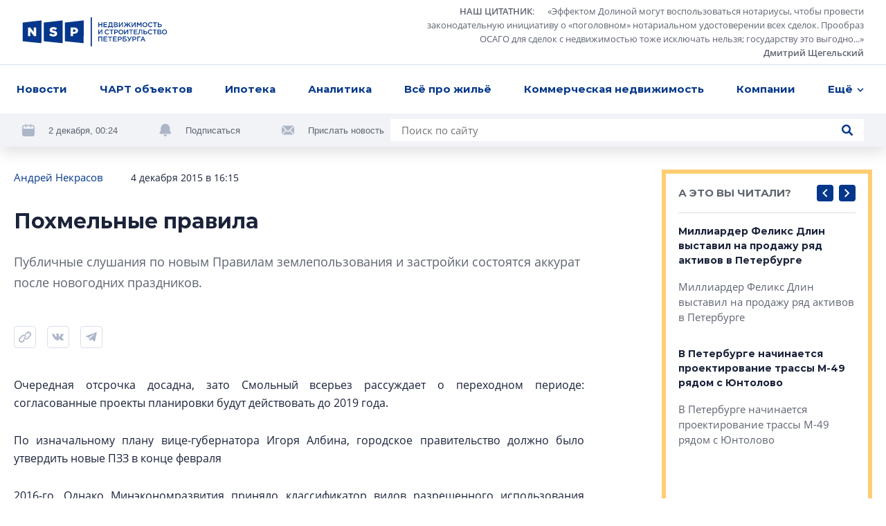

--- FILE ---
content_type: application/javascript; charset=utf-8
request_url: https://nsp.ru/538.a95697833d3ab706.js
body_size: 15428
content:
"use strict";(self.webpackChunknsp=self.webpackChunknsp||[]).push([[538],{5683:(B,v,c)=>{c.d(v,{G:()=>h});var t=c(1571),u=c(6895),p=c(2340),x=c(4761),g=c(5401),k=c(3562),d=c(5442),M=c(2129);const C=["link"],b=["banner"];function w(f,l){if(1&f&&(t.ynx(0),t._UZ(1,"app-responsive-image",7),t.BQk()),2&f){const r=t.oxw(2);t.xp6(1),t.Q6J("xl",r.data.images.xl)("lg",r.data.images.lg)("md",r.data.images.md)("xs",r.data.images.sm)("sm",r.data.images.sm)}}function T(f,l){if(1&f&&(t.ynx(0),t._UZ(1,"iframe",8),t.ALo(2,"safeUrl"),t.BQk()),2&f){const r=t.oxw(2);t.xp6(1),t.Udp("transform",r.getScale()),t.Q6J("src",t.lcZ(2,3,r.data.html[r.responsive.screen]+"?instance_id="+r.id),t.uOi)}}function O(f,l){if(1&f){const r=t.EpF();t.ynx(0),t._UZ(1,"hr"),t.TgZ(2,"a",3,4),t.NdJ("click",function(){t.CHM(r);const _=t.oxw();return t.KtG(_.incClick())}),t.TgZ(4,"div",5),t._uU(5,"\u0420\u0415\u041a\u041b\u0410\u041c\u0410"),t.qZA(),t._UZ(6,"app-erid-menu",6),t.YNc(7,w,2,5,"ng-container",2),t.YNc(8,T,3,5,"ng-container",2),t.qZA(),t._UZ(9,"hr"),t.BQk()}if(2&f){const r=t.oxw();t.xp6(2),t.Udp("height","sm"===r.responsive.screen&&"html"===(null==r.data?null:r.data.type)?r.getBannerHeight()+"px":null),t.Q6J("href",r.data.url,t.LSH),t.xp6(4),t.Q6J("erid",r.data.erid)("url",r.data.url),t.xp6(1),t.Q6J("ngIf","image"===r.data.type&&r.data.images[r.responsive.screen]),t.xp6(1),t.Q6J("ngIf","html"===r.data.type&&r.data.html[r.responsive.screen])}}let h=(()=>{class f{constructor(r,a,_){if(this.api=r,this.platformId=a,this.responsive=_,this.clicked=!1,this.active=!1,this.viewed=!1,(0,u.NF)(this.platformId)){const s=window.addEventListener?"addEventListener":"attachEvent";(0,window[s])("attachEvent"===s?"onmessage":"message",A=>{A.origin===p.N.apiHost&&"banner_click"===A.data.type&&A.data.id===this.id&&this.link.nativeElement.click()})}this.id=Math.random().toString(36).substr(2,9)}ngOnInit(){}onScroll(){(0,u.NF)(this.platformId)&&!f.notFound&&(!this.active&&this.needLoading()&&(this.active=!0,this.api.getArticleBanner(this.articleId).subscribe(r=>{if(this.data=r.data,this.data.url&&this.data.erid){const a=new URL(this.data.url);a.searchParams.set("erid",this.data.erid),this.data.url=a.toString()}this.checkView()},r=>{})),!this.viewed&&this.data&&this.checkView())}checkView(){const r=this.banner.nativeElement.getBoundingClientRect();r.top<window.innerHeight&&r.bottom>0&&(this.viewed=!0,this.api.addArticleBannerView(this.data.id).subscribe())}incClick(){this.clicked||(this.clicked=!0,this.api.addArticleBannerClick(this.data.id).subscribe())}needLoading(){if(this.banner)return this.banner.nativeElement.getBoundingClientRect().bottom-500<=(window.innerHeight||document.documentElement.clientHeight)}getScale(){return"sm"!==this.responsive.screen?null:"scale("+(window.outerWidth/743-24/768)+")"}getBannerHeight(){if("sm"===this.responsive.screen)return 142*(window.outerWidth/743-24/768)}getHostname(){return window?.location.hostname}}return f.notFound=!1,f.\u0275fac=function(r){return new(r||f)(t.Y36(x.s),t.Y36(t.Lbi),t.Y36(g.k))},f.\u0275cmp=t.Xpm({type:f,selectors:[["app-article-banner"]],viewQuery:function(r,a){if(1&r&&(t.Gf(C,5),t.Gf(b,5)),2&r){let _;t.iGM(_=t.CRH())&&(a.link=_.first),t.iGM(_=t.CRH())&&(a.banner=_.first)}},hostBindings:function(r,a){1&r&&t.NdJ("scroll",function(s){return a.onScroll(s)},!1,t.Jf7)},inputs:{articleId:"articleId"},decls:3,vars:1,consts:[[1,"banner"],["banner",""],[4,"ngIf"],["target","_blank","rel","nofollow noopener",3,"href","click"],["link",""],[1,"tag"],[3,"erid","url"],[3,"xl","lg","md","xs","sm"],["frameborder","0",3,"src"]],template:function(r,a){1&r&&(t.TgZ(0,"div",0,1),t.YNc(2,O,10,7,"ng-container",2),t.qZA()),2&r&&(t.xp6(2),t.Q6J("ngIf","image"===(null==a.data?null:a.data.type)&&a.data.images[a.responsive.screen]||"html"===(null==a.data?null:a.data.type)&&a.data.html[a.responsive.screen]))},dependencies:[u.O5,k.v,d.D,M.Q],styles:[".banner[_ngcontent-%COMP%] > a[_ngcontent-%COMP%]{display:flex;justify-content:center;align-items:center;width:100%}.banner[_ngcontent-%COMP%]     img{width:100%}@media (min-width: 1248px){iframe[_ngcontent-%COMP%]{width:825px;height:158px}}@media (min-width: 992px) and (max-width: 1247.98px){iframe[_ngcontent-%COMP%]{width:768px;height:147px}}@media (min-width: 768px) and (max-width: 991.98px){iframe[_ngcontent-%COMP%]{width:712px;height:136px}}@media (max-width: 767.98px){iframe[_ngcontent-%COMP%]{width:743px;min-width:743px;height:142px}}a[_ngcontent-%COMP%]{position:relative}a[_ngcontent-%COMP%]   .tag[_ngcontent-%COMP%]{position:absolute;top:8px;left:8px;font-size:9px;line-height:1.54;color:#5e6470;background-color:#fff;border:1px solid #D7DDEA;border-radius:16px;display:flex;align-items:center;justify-content:space-between;padding:0 8px;z-index:100}app-erid-menu[_ngcontent-%COMP%]{position:absolute;top:8px;right:8px}"]}),f})()},6619:(B,v,c)=>{c.d(v,{Q:()=>M});var t=c(8197),u=c(4466),p=c(6090),x=c(3102),g=c(9658),k=c(4695),d=c(1571);let M=(()=>{class C{}return C.\u0275fac=function(w){return new(w||C)},C.\u0275mod=d.oAB({type:C}),C.\u0275inj=d.cJS({imports:[u.m,t.te,p.m,x.i,g.E,k.kz]}),C})()},946:(B,v,c)=>{c.d(v,{M:()=>Tn});var t=c(1571),u=c(5401),p=c(6895),x=c(3053),g=c(235),k=c(9955),d=c(3961),M=c(3456),C=c(7936),b=c(5442),w=c(7207),T=c(9282),O=c(3427),h=c(750),f=c(4896);function l(e,o){if(1&e&&(t.TgZ(0,"div",10)(1,"div",11),t.O4$(),t.TgZ(2,"svg",15),t._UZ(3,"use",16),t.qZA()(),t.kcU(),t.TgZ(4,"a",17),t.ALo(5,"phoneFormat"),t._uU(6),t.qZA()()),2&e){const n=t.oxw();t.xp6(4),t.Q6J("href","tel:"+t.lcZ(5,2,n.company.phone),t.LSH),t.xp6(2),t.Oqu(n.company.phone)}}function r(e,o){if(1&e&&(t.TgZ(0,"div",10)(1,"div",11),t.O4$(),t.TgZ(2,"svg",18),t._UZ(3,"use",19),t.qZA()(),t.kcU(),t.TgZ(4,"a",20),t._uU(5),t.ALo(6,"domain"),t.qZA()()),2&e){const n=t.oxw();t.xp6(4),t.Q6J("href",n.company.site,t.LSH),t.xp6(1),t.Oqu(t.lcZ(6,2,n.company.site))}}function a(e,o){if(1&e&&(t.TgZ(0,"div",10)(1,"div",11),t.O4$(),t.TgZ(2,"svg",21),t._UZ(3,"use",22),t.qZA()(),t.kcU(),t.TgZ(4,"a",23),t._uU(5),t.qZA()()),2&e){const n=t.oxw();t.xp6(4),t.MGl("href","mailto:",n.company.email,"",t.LSH),t.xp6(1),t.Oqu(n.company.email)}}const _=function(e){return["/companies/",e]},s=function(e){return["/companies","activity",e]};let Z=(()=>{class e{constructor(){this.openInNewWindow=!1}}return e.\u0275fac=function(n){return new(n||e)},e.\u0275cmp=t.Xpm({type:e,selectors:[["app-extended-company-card"]],inputs:{company:"company",openInNewWindow:"openInNewWindow"},decls:21,vars:32,consts:[[1,"company-card"],[1,"company-img"],[3,"target","routerLink"],[3,"xl","lg","md","xs","sm","alt","title"],[1,"company-content"],[1,"h4","company-title",3,"target","routerLink","innerHTML"],[1,"company-text"],[3,"innerHTML"],[1,"company-contacts"],["class","company-contact",4,"ngIf"],[1,"company-contact"],[1,"company-contact-icon"],[1,"person"],[0,"xlink","href","assets/sprites/icons.svg#clear"],[1,"link",3,"target","routerLink"],[1,"phone"],[0,"xlink","href","assets/sprites/icons.svg#phone"],[1,"company-phone","link",3,"href"],[1,"web"],[0,"xlink","href","assets/sprites/icons.svg#web"],["target","_blank","rel","nofollow noopener",1,"link",3,"href"],[1,"mail"],[0,"xlink","href","assets/sprites/icons.svg#mail"],[1,"link",3,"href"]],template:function(n,i){1&n&&(t.TgZ(0,"div",0)(1,"div",1)(2,"a",2),t._UZ(3,"app-responsive-image",3),t.qZA()(),t.TgZ(4,"div",4),t._UZ(5,"a",5),t.TgZ(6,"div",6),t._UZ(7,"p",7),t.ALo(8,"externalLinks"),t.ALo(9,"paragraphs"),t.ALo(10,"quotes"),t.qZA(),t.TgZ(11,"div",8),t.YNc(12,l,7,4,"div",9),t.YNc(13,r,7,4,"div",9),t.YNc(14,a,6,2,"div",9),t.TgZ(15,"div",10)(16,"div",11),t.O4$(),t.TgZ(17,"svg",12),t._UZ(18,"use",13),t.qZA()(),t.kcU(),t.TgZ(19,"a",14),t._uU(20),t.qZA()()()()()),2&n&&(t.xp6(2),t.Q6J("target",i.openInNewWindow?"_blank":"_self")("routerLink",t.VKq(26,_,i.company.id+"-"+i.company.slug)),t.xp6(1),t.Q6J("xl",i.company.logoXl)("lg",i.company.logoLg)("md",i.company.logoMd)("xs",i.company.logoSm)("sm",i.company.logoSm)("alt",i.company.logoAlt)("title",i.company.logoTitle),t.xp6(2),t.Q6J("target",i.openInNewWindow?"_blank":"_self")("routerLink",t.VKq(28,_,i.company.id+"-"+i.company.slug))("innerHTML",i.company.name,t.oJD),t.xp6(2),t.Q6J("innerHTML",t.lcZ(8,19,t.lcZ(9,21,t.xi3(10,23,i.company.description,!0))),t.oJD),t.xp6(5),t.Q6J("ngIf",i.company.phone),t.xp6(1),t.Q6J("ngIf",i.company.site),t.xp6(1),t.Q6J("ngIf",i.company.email),t.xp6(5),t.Q6J("target",i.openInNewWindow?"_blank":"_self")("routerLink",t.VKq(30,s,i.company.activityId)),t.xp6(1),t.Oqu(i.company.activityName))},dependencies:[p.O5,C.rH,b.D,w.V,T.P,O.$,h.V,f.i],styles:["[_nghost-%COMP%]{display:block}.company-card[_ngcontent-%COMP%]{padding:24px;border:1px solid #D7DDEA;display:flex;align-items:flex-start}@media (max-width: 767.98px){.company-card[_ngcontent-%COMP%]{flex-direction:column;align-items:center}}.company-card[_ngcontent-%COMP%] > *[_ngcontent-%COMP%]:not(:last-child){margin-right:24px}.company-img[_ngcontent-%COMP%]{flex:0 0 208px;width:208px;height:208px;display:flex;align-items:center;justify-content:center}.company-img[_ngcontent-%COMP%]   img[_ngcontent-%COMP%]{object-fit:cover}.company-title[_ngcontent-%COMP%]{margin-bottom:16px;color:inherit;text-decoration:underline}.company-text[_ngcontent-%COMP%]{color:#5e6470;margin-bottom:24px}.company-contacts[_ngcontent-%COMP%]{width:100%;margin-bottom:-16px;display:flex;flex-wrap:wrap}.company-contact[_ngcontent-%COMP%]{margin-bottom:16px;display:flex;align-items:center;font-size:14px;line-height:1.571;width:50%}.company-contact[_ngcontent-%COMP%] > *[_ngcontent-%COMP%]:not(:last-child){margin-right:20px}.company-contact-icon[_ngcontent-%COMP%]{width:16px;display:flex;justify-content:center}.company-contact-icon[_ngcontent-%COMP%]   svg[_ngcontent-%COMP%]{fill:#adb6c7}.phone[_ngcontent-%COMP%]{width:14px;height:16px}.mail[_ngcontent-%COMP%]{width:16px;height:12px}.web[_ngcontent-%COMP%]{width:16px;height:16px}.person[_ngcontent-%COMP%]{width:12px;height:16px}"]}),e})();var L=c(1009),A=c(1481);let E=(()=>{class e{constructor(n){this.domSanitizer=n}transform(n){return this.domSanitizer.bypassSecurityTrustHtml(n)}}return e.\u0275fac=function(n){return new(n||e)(t.Y36(A.H7,16))},e.\u0275pipe=t.Yjl({name:"safeHtml",type:e,pure:!0}),e})(),D=(()=>{class e{constructor(){}}return e.\u0275fac=function(n){return new(n||e)},e.\u0275cmp=t.Xpm({type:e,selectors:[["app-text-block"]],inputs:{content:"content",highlight:"highlight"},decls:4,vars:10,consts:[[1,"text-block-content",3,"innerHTML"]],template:function(n,i){1&n&&(t._UZ(0,"div",0),t.ALo(1,"safeHtml"),t.ALo(2,"externalLinks"),t.ALo(3,"quotes")),2&n&&(t.ekj("highlight",i.highlight),t.Q6J("innerHTML",t.lcZ(1,3,t.lcZ(2,5,t.xi3(3,7,i.content,!0))),t.oJD))},dependencies:[E,h.V,f.i],styles:["[_nghost-%COMP%]{font-size:16px;line-height:1.625}.highlight[_ngcontent-%COMP%]{background-color:#f1f3f7;padding:24px 40px}@media (max-width: 767.98px){.highlight[_ngcontent-%COMP%]{padding:12px 16px}}.text-block-content[_ngcontent-%COMP%]    >*:last-child{margin-bottom:0}.text-block-content[_ngcontent-%COMP%]     h1, .text-block-content[_ngcontent-%COMP%]     h2, .text-block-content[_ngcontent-%COMP%]     h3, .text-block-content[_ngcontent-%COMP%]     h4, .text-block-content[_ngcontent-%COMP%]     h5, .text-block-content[_ngcontent-%COMP%]     h6{margin-bottom:24px}@media (max-width: 767.98px){.text-block-content[_ngcontent-%COMP%]     h1, .text-block-content[_ngcontent-%COMP%]     h2, .text-block-content[_ngcontent-%COMP%]     h3, .text-block-content[_ngcontent-%COMP%]     h4, .text-block-content[_ngcontent-%COMP%]     h5, .text-block-content[_ngcontent-%COMP%]     h6{margin-bottom:16px}}@media (max-width: 767.98px){.text-block-content[_ngcontent-%COMP%]     h3{font-size:15px;line-height:1.6}}.text-block-content[_ngcontent-%COMP%]     p{font-size:16px;line-height:1.625;margin-bottom:28px}.text-block-content[_ngcontent-%COMP%]     ol{list-style:decimal}.text-block-content[_ngcontent-%COMP%]     ul{list-style:disc}.text-block-content[_ngcontent-%COMP%]     ul, .text-block-content[_ngcontent-%COMP%]     ol{margin-top:-14px;font-size:16px;line-height:1.625;padding-left:20px;margin-bottom:28px}.text-block-content[_ngcontent-%COMP%]     ul li, .text-block-content[_ngcontent-%COMP%]     ol li{margin-bottom:4px}.text-block-content[_ngcontent-%COMP%]     ul li p, .text-block-content[_ngcontent-%COMP%]     ol li p{margin:0}"]}),e})();function q(e,o){if(1&e&&t._UZ(0,"div",4),2&e){const n=t.oxw();t.Q6J("innerHTML",n.data.text,t.oJD)}}function Y(e,o){if(1&e&&(t.TgZ(0,"a",5),t._UZ(1,"app-responsive-image",6),t.qZA()),2&e){const n=t.oxw();t.Q6J("href",n.data.url,t.LSH),t.xp6(1),t.Q6J("xl",n.data.imageXl)("lg",n.data.imageLg)("md",n.data.imageMd)("xs",n.data.imageSm)("sm",n.data.imageSm)("alt",n.data.imageAlt)("title",n.data.imageTitle)}}function S(e,o){if(1&e&&t._UZ(0,"app-responsive-image",6),2&e){const n=t.oxw();t.Q6J("xl",n.data.imageXl)("lg",n.data.imageLg)("md",n.data.imageMd)("xs",n.data.imageSm)("sm",n.data.imageSm)("alt",n.data.imageAlt)("title",n.data.imageTitle)}}function F(e,o){if(1&e&&t._UZ(0,"div",7),2&e){const n=t.oxw();t.Q6J("innerHTML",n.data.text,t.oJD)}}let H=(()=>{class e{constructor(){}}return e.\u0275fac=function(n){return new(n||e)},e.\u0275cmp=t.Xpm({type:e,selectors:[["app-image-block"]],inputs:{data:"data"},decls:4,vars:4,consts:[["class","image-caption top",3,"innerHTML",4,"ngIf"],["target","_blank",3,"href",4,"ngIf"],[3,"xl","lg","md","xs","sm","alt","title",4,"ngIf"],["class","image-caption",3,"innerHTML",4,"ngIf"],[1,"image-caption","top",3,"innerHTML"],["target","_blank",3,"href"],[3,"xl","lg","md","xs","sm","alt","title"],[1,"image-caption",3,"innerHTML"]],template:function(n,i){1&n&&(t.YNc(0,q,1,1,"div",0),t.YNc(1,Y,2,8,"a",1),t.YNc(2,S,1,7,"app-responsive-image",2),t.YNc(3,F,1,1,"div",3)),2&n&&(t.Q6J("ngIf",i.data.text&&"top"===i.data.textPosition),t.xp6(1),t.Q6J("ngIf",i.data.url),t.xp6(1),t.Q6J("ngIf",!i.data.url),t.xp6(1),t.Q6J("ngIf",i.data.text&&(!i.data.textPosition||"bottom"===i.data.textPosition)))},dependencies:[p.O5,b.D],styles:[".image-caption[_ngcontent-%COMP%]{color:#686e7b;font-size:14px;line-height:1.571;text-align:right}.image-caption.top[_ngcontent-%COMP%]{margin-bottom:8px}.image-caption[_ngcontent-%COMP%]:not(.top){margin-top:8px}@media (max-width: 767.98px){.image-caption[_ngcontent-%COMP%]{font-size:13px;line-height:1.54;margin-top:8px}}"]}),e})();var J=c(3285),I=c(4695);function W(e,o){if(1&e&&t._UZ(0,"div",13),2&e){const n=t.oxw(2).$implicit;t.Q6J("innerHTML",n.text,t.oJD)}}function z(e,o){if(1&e){const n=t.EpF();t.TgZ(0,"div",10),t.NdJ("click",function(){t.CHM(n);const m=t.oxw(2);return t.KtG(m.openModal(m.index))}),t._UZ(1,"app-responsive-image",11),t.YNc(2,W,1,1,"div",12),t.qZA()}if(2&e){const n=t.oxw().$implicit;t.xp6(1),t.Q6J("xl",n.thumbXl)("lg",n.thumbLg)("md",n.thumbMd)("xs",n.thumbSm)("sm",n.thumbSm)("alt",n.alt)("title",n.title),t.xp6(1),t.Q6J("ngIf",n.text)}}function R(e,o){1&e&&t.YNc(0,z,3,8,"ng-template",9)}function $(e,o){1&e&&t._UZ(0,"div")}let K=(()=>{class e{constructor(n){this.modal=n,this.index=0}ngOnInit(){}openModal(n){this.modal.open("gallery",{images:this.images,index:n})}}return e.\u0275fac=function(n){return new(n||e)(t.Y36(J.Z))},e.\u0275cmp=t.Xpm({type:e,selectors:[["app-image-carousel-block"]],inputs:{images:"images"},decls:12,vars:5,consts:[[1,"carousel-wrapper"],[1,"control-buttons","d-none","d-md-flex"],[1,"control-button",3,"click"],[1,"icon"],[0,"xlink","href","assets/sprites/icons.svg#chevron_left"],[0,"xlink","href","assets/sprites/icons.svg#chevron_right"],[3,"slidesPerView","spaceBetween","loop","index","indexChange"],["cardCarousel",""],[4,"ngFor","ngForOf"],["swiperSlide",""],[3,"click"],[3,"xl","lg","md","xs","sm","alt","title"],["class","image-caption",3,"innerHTML",4,"ngIf"],[1,"image-caption",3,"innerHTML"]],template:function(n,i){if(1&n){const m=t.EpF();t.TgZ(0,"div",0)(1,"div",1)(2,"div",2),t.NdJ("click",function(){t.CHM(m);const y=t.MAs(9);return t.KtG(y.swiperRef.slidePrev())}),t.O4$(),t.TgZ(3,"svg",3),t._UZ(4,"use",4),t.qZA()(),t.kcU(),t.TgZ(5,"div",2),t.NdJ("click",function(){t.CHM(m);const y=t.MAs(9);return t.KtG(i.index<i.images.length-2?y.swiperRef.slideNext():null)}),t.O4$(),t.TgZ(6,"svg",3),t._UZ(7,"use",5),t.qZA()()(),t.kcU(),t.TgZ(8,"swiper",6,7),t.NdJ("indexChange",function(y){return i.index=y}),t.YNc(10,R,1,0,null,8),t.YNc(11,$,1,0,"ng-template",9),t.qZA()()}2&n&&(t.xp6(8),t.Q6J("slidesPerView","auto")("spaceBetween",8)("loop",!1)("index",i.index),t.xp6(2),t.Q6J("ngForOf",i.images))},dependencies:[p.sg,p.O5,b.D,I.nF,I.YC],styles:['.carousel-wrapper[_ngcontent-%COMP%]{position:relative}.control-buttons[_ngcontent-%COMP%]{position:absolute;background-image:linear-gradient(90deg,rgba(255,255,255,.4) 0%,#FFFFFF 100%);top:0;right:0;height:100%;z-index:5;justify-content:flex-end}@media (min-width: 1248px){.control-buttons[_ngcontent-%COMP%]{width:200px}}@media (min-width: 992px) and (max-width: 1247.98px){.control-buttons[_ngcontent-%COMP%]{width:141px}}@media (min-width: 768px) and (max-width: 991.98px){.control-buttons[_ngcontent-%COMP%]{width:84px}}@media (max-width: 767.98px){.control-buttons[_ngcontent-%COMP%]{left:314px;width:auto;right:0;top:auto}}.control-buttons[_ngcontent-%COMP%] > *[_ngcontent-%COMP%]{position:relative}.control-buttons[_ngcontent-%COMP%]:before{content:"";position:absolute;inset:0;background-color:#fffc;z-index:0}@media (max-width: 767.98px){.control-buttons[_ngcontent-%COMP%]:before{display:none}}@media (max-width: 1247.98px){.control-buttons[_ngcontent-%COMP%]{right:0}}[_nghost-%COMP%]     .swiper-slide{width:306px;cursor:pointer}.carousel-img[_ngcontent-%COMP%]{width:100%;height:306px;object-fit:cover}.image-caption[_ngcontent-%COMP%]{margin-top:8px;color:#686e7b;font-size:14px;line-height:1.571;text-align:right}@media (max-width: 767.98px){.image-caption[_ngcontent-%COMP%]{font-size:13px;line-height:1.54;margin-top:8px}}']}),e})();var N=c(8197);const U=function(e,o){return[e,o]},j=function(){return[]},V=function(e){return{controls:e}};function X(e,o){if(1&e&&(t.TgZ(0,"div",1)(1,"ya-map",2),t._UZ(2,"ya-placemark",3),t.qZA()()),2&e){const n=t.oxw();t.xp6(1),t.Q6J("center",t.WLB(5,U,n.data.latitude,n.data.longitude))("zoom",16)("state",t.VKq(9,V,t.DdM(8,j))),t.xp6(1),t.Q6J("geometry",t.WLB(11,U,n.data.latitude,n.data.longitude))("properties",n.placemarkProperties)}}let G=(()=>{class e{constructor(n){this.platformId=n,this.isBrowser=!1,this.placemarkProperties={}}ngOnInit(){this.placemarkProperties.iconCaption=this.data.name,(0,p.NF)(this.platformId)&&(this.isBrowser=!0)}}return e.\u0275fac=function(n){return new(n||e)(t.Y36(t.Lbi))},e.\u0275cmp=t.Xpm({type:e,selectors:[["app-location-block"]],inputs:{data:"data"},decls:1,vars:1,consts:[["class","map-container",4,"ngIf"],[1,"map-container"],[3,"center","zoom","state"],[3,"geometry","properties"]],template:function(n,i){1&n&&t.YNc(0,X,3,14,"div",0),2&n&&t.Q6J("ngIf",i.isBrowser)},dependencies:[p.O5,N.k0,N.i],styles:[".map-container[_ngcontent-%COMP%]{width:100%}@media (min-width: 1248px){.map-container[_ngcontent-%COMP%]{height:412px}}@media (min-width: 992px) and (max-width: 1247.98px){.map-container[_ngcontent-%COMP%]{height:305px}}@media (min-width: 768px) and (max-width: 991.98px){.map-container[_ngcontent-%COMP%]{height:350px}}@media (max-width: 767.98px){.map-container[_ngcontent-%COMP%]{height:300px}}.map-container[_ngcontent-%COMP%]     .container{padding:0}"]}),e})();function tt(e,o){if(1&e&&(t.TgZ(0,"h3"),t._uU(1),t.qZA()),2&e){const n=t.oxw();t.xp6(1),t.hij(" ",n.data.title," ")}}function nt(e,o){if(1&e&&(t.TgZ(0,"a",13),t._UZ(1,"app-responsive-image",14),t.qZA()),2&e){const n=t.oxw().$implicit;t.Q6J("href",n.url,t.LSH),t.xp6(1),t.Q6J("xl",n.thumbXl)("lg",n.thumbLg)("md",n.thumbMd)("xs",n.thumbSm)("sm",n.thumbSm)("alt",n.alt)("title",n.title)}}function et(e,o){1&e&&t.YNc(0,nt,2,8,"ng-template",12)}let ot=(()=>{class e{constructor(n){this.responsive=n,this.config={slidesPerView:4,loop:!1,spaceBetween:8}}ngOnInit(){this.responsive.change.subscribe(()=>{this.config="sm"===this.responsive.screen?{slidesPerView:"auto",loop:!1,spaceBetween:16}:{slidesPerView:4,loop:!1,spaceBetween:8}})}}return e.\u0275fac=function(n){return new(n||e)(t.Y36(u.k))},e.\u0275cmp=t.Xpm({type:e,selectors:[["app-company-carousel-block"]],inputs:{data:"data"},decls:14,vars:5,consts:[[1,"carousel-wrapper"],[1,"carousel-header"],[4,"ngIf"],[1,"control-buttons","d-none","d-md-flex"],[1,"control-button",3,"click"],[1,"icon"],[0,"xlink","href","assets/sprites/icons.svg#chevron_left"],[0,"xlink","href","assets/sprites/icons.svg#chevron_right"],[1,"carousel-container"],[3,"loop","spaceBetween","slidesPerView"],["companyCarousel",""],[4,"ngFor","ngForOf"],["swiperSlide",""],["rel","nofollow noopener","target","_blank",3,"href"],[3,"xl","lg","md","xs","sm","alt","title"]],template:function(n,i){if(1&n){const m=t.EpF();t.TgZ(0,"div",0)(1,"header",1),t.YNc(2,tt,2,1,"h3",2),t.TgZ(3,"div",3)(4,"div",4),t.NdJ("click",function(){t.CHM(m);const y=t.MAs(12);return t.KtG(y.swiperRef.slidePrev())}),t.O4$(),t.TgZ(5,"svg",5),t._UZ(6,"use",6),t.qZA()(),t.kcU(),t.TgZ(7,"div",4),t.NdJ("click",function(){t.CHM(m);const y=t.MAs(12);return t.KtG(y.swiperRef.slideNext())}),t.O4$(),t.TgZ(8,"svg",5),t._UZ(9,"use",7),t.qZA()()()(),t.kcU(),t.TgZ(10,"div",8)(11,"swiper",9,10),t.YNc(13,et,1,0,null,11),t.qZA()()()}2&n&&(t.xp6(2),t.Q6J("ngIf",i.data.title),t.xp6(9),t.Q6J("loop",i.config.loop)("spaceBetween",i.config.spaceBetween)("slidesPerView",i.config.slidesPerView),t.xp6(2),t.Q6J("ngForOf",i.data.images))},dependencies:[p.sg,p.O5,b.D,I.nF,I.YC],styles:["@media (max-width: 767.98px){[_nghost-%COMP%]{display:block;margin:0 -12px}}.carousel-wrapper[_ngcontent-%COMP%]{margin-bottom:40px}@media (max-width: 767.98px){.carousel-wrapper[_ngcontent-%COMP%]{margin-bottom:24px}}.carousel-header[_ngcontent-%COMP%]{display:flex;align-items:center;justify-content:space-between;margin-bottom:16px}@media (max-width: 767.98px){.carousel-header[_ngcontent-%COMP%]{margin-bottom:16px;padding:0 12px}.carousel-header[_ngcontent-%COMP%]   h3[_ngcontent-%COMP%]{font-size:15px}}.carousel-link[_ngcontent-%COMP%]{font-family:Montserrat,sans-serif;font-weight:700;color:#032d72;transition:opacity .2s ease}.carousel-link[_ngcontent-%COMP%]   span[_ngcontent-%COMP%]{margin-right:16px}.carousel-link[_ngcontent-%COMP%]:hover{text-decoration:none;opacity:.75}.carousel-link[_ngcontent-%COMP%]   .arrow-icon[_ngcontent-%COMP%]{fill:#032d72}.carousel-container[_ngcontent-%COMP%]{padding:16px;background-color:#f1f3f7}[_nghost-%COMP%]     .swiper-slide{background-color:#fff;display:flex;align-items:center;justify-content:center;height:102px}@media (max-width: 767.98px){[_nghost-%COMP%]     .swiper-slide{width:192px}}"]}),e})();var it=c(8746),at=c(2340),Q=c(433),ct=c(4761),rt=c(3588),pt=c(886),st=c(2117);function lt(e,o){if(1&e&&(t.TgZ(0,"h3",15),t._uU(1),t.qZA()),2&e){const n=t.oxw(2);t.xp6(1),t.Oqu(n.data.name)}}function mt(e,o){if(1&e&&(t.TgZ(0,"a",16),t._uU(1),t.qZA()),2&e){const n=t.oxw(2);t.Q6J("href",n.data.site,t.LSH),t.xp6(1),t.Oqu(n.data.name)}}function gt(e,o){if(1&e&&(t.TgZ(0,"div",17)(1,"div",18),t._uU(2,"\u0410\u0434\u0440\u0435\u0441 \u043f\u0440\u043e\u0432\u0435\u0434\u0435\u043d\u0438\u044f"),t.qZA(),t.TgZ(3,"p"),t._uU(4),t.qZA()()),2&e){const n=t.oxw(2);t.xp6(4),t.Oqu(n.data.address)}}function dt(e,o){if(1&e&&(t.TgZ(0,"div",17)(1,"div",18),t._uU(2,"\u0414\u0430\u0442\u0430 \u043f\u0440\u043e\u0432\u0435\u0434\u0435\u043d\u0438\u044f"),t.qZA(),t.TgZ(3,"p"),t._uU(4),t.qZA()()),2&e){const n=t.oxw(2);t.ekj("right",n.data.address),t.xp6(4),t.Oqu(n.eventDisplayDate)}}function _t(e,o){1&e&&(t.TgZ(0,"button",19),t._uU(1,"\u0417\u0430\u0440\u0435\u0433\u0438\u0441\u0442\u0440\u0438\u0440\u043e\u0432\u0430\u0442\u044c\u0441\u044f"),t.qZA())}function ut(e,o){1&e&&(t.TgZ(0,"div"),t._uU(1,"\u0412\u0430\u0448\u0430 \u0437\u0430\u044f\u0432\u043a\u0430 \u0443\u0441\u043f\u0435\u0448\u043d\u043e \u043e\u0442\u043f\u0440\u0430\u0432\u043b\u0435\u043d\u0430"),t.qZA())}function xt(e,o){if(1&e){const n=t.EpF();t.TgZ(0,"div",1)(1,"div",2)(2,"h3",3),t._uU(3,"\u0420\u0435\u0433\u0438\u0441\u0442\u0440\u0430\u0446\u0438\u044f \u043d\u0430 \u043c\u0435\u0440\u043e\u043f\u0440\u0438\u044f\u0442\u0438\u0435:"),t.qZA(),t.YNc(4,lt,2,1,"h3",4),t.YNc(5,mt,2,2,"a",5),t.qZA(),t.TgZ(6,"div",6),t.YNc(7,gt,5,1,"div",7),t.YNc(8,dt,5,3,"div",8),t.qZA(),t.TgZ(9,"form",9),t.NdJ("submit",function(){t.CHM(n);const m=t.oxw();return t.KtG(m.submit())}),t._UZ(10,"app-text",10)(11,"app-text",10)(12,"app-text",11)(13,"app-text",10)(14,"app-text",10)(15,"app-checkbox",12),t.YNc(16,_t,2,0,"button",13),t.YNc(17,ut,2,0,"div",14),t.qZA()()}if(2&e){const n=t.oxw();t.Q6J("id","event-"+n.data.id+"-registration-block"),t.xp6(4),t.Q6J("ngIf",!n.showLink),t.xp6(1),t.Q6J("ngIf",n.showLink),t.xp6(2),t.Q6J("ngIf",n.data.address),t.xp6(1),t.Q6J("ngIf",n.eventDisplayDate),t.xp6(1),t.Q6J("formGroup",n.formGroup)("appServerSideValidation",n.formErrors),t.xp6(1),t.Q6J("placeholder","\u0424\u0430\u043c\u0438\u043b\u0438\u044f \u0438\u043c\u044f \u043e\u0442\u0447\u0435\u0441\u0442\u0432\u043e")("formControlName","name"),t.xp6(1),t.Q6J("placeholder","\u0414\u043e\u043b\u0436\u043d\u043e\u0441\u0442\u044c")("formControlName","position"),t.xp6(1),t.Q6J("placeholder","\u041a\u043e\u043c\u043f\u0430\u043d\u0438\u044f")("formControlName","company_name"),t.xp6(1),t.Q6J("placeholder","\u041d\u043e\u043c\u0435\u0440 \u0442\u0435\u043b\u0435\u0444\u043e\u043d\u0430")("formControlName","phone"),t.xp6(1),t.Q6J("placeholder","E-mail")("formControlName","email"),t.xp6(1),t.Q6J("label","\u0421\u043e\u0433\u043b\u0430\u0441\u0435\u043d \u043d\u0430")("dataProcessingText","\u043e\u0431\u0440\u0430\u0431\u043e\u0442\u043a\u0443 \u0434\u0430\u043d\u043d\u044b\u0445")("formControlName","agree"),t.xp6(1),t.Q6J("ngIf",!n.showConfirm),t.xp6(1),t.Q6J("ngIf",n.showConfirm)}}let ht=(()=>{class e{constructor(n,i,m,P,y){this.cdr=n,this.formBuilder=i,this.api=m,this.location=P,this.platformId=y,this.loading=!1,this.allowEventRegistration=!1,this.showLink=!1}ngOnInit(){if(this.data.site){const m=new URL(this.data.site);m.origin===at.N.siteHost?this.location.path().split("?")[0]!==m.pathname.split("?")[0]&&(this.showLink=!0):this.showLink=!0}this.formGroup=(0,p.NF)(this.platformId)?this.formBuilder.group({event_id:[this.data.id],name:[localStorage.getItem("user_name")],position:[localStorage.getItem("user_position")],company_name:[localStorage.getItem("user_company_name")],phone:[localStorage.getItem("user_phone")],email:[localStorage.getItem("user_email")],agree:[!1]}):this.formBuilder.group({event_id:[this.data.id],name:["",[]],position:["",[]],company_name:["",[]],phone:["",[]],email:["",[]],agree:[!1]}),(new Date).getTime()/1e3<this.data.startedAt&&(this.allowEventRegistration=!0);const i=new p.uU("ru-RU");if(this.data.startedAt){const m=new Date(1e3*this.data.startedAt),P=new Date(1e3*this.data.finishedAt);this.eventDisplayDate=i.transform(1e3*this.data.startedAt,"d MMMM yyyy"),m.getFullYear().toString()+m.getMonth().toString()+m.getDate().toString()!==P.getFullYear().toString()+P.getMonth().toString()+P.getDate().toString()?((0!==m.getHours()||0!==m.getMinutes())&&(this.eventDisplayDate+=", "+i.transform(1e3*this.data.startedAt,"shortTime")),this.eventDisplayDate+=" \u2014 "+i.transform(1e3*this.data.finishedAt,"d MMMM yyyy"),(0!==P.getHours()||0!==P.getMinutes())&&(this.eventDisplayDate+=", "+i.transform(1e3*this.data.finishedAt,"shortTime"))):(0!==m.getHours()||0!==m.getMinutes())&&(this.eventDisplayDate+=", "+i.transform(1e3*this.data.startedAt,"shortTime"),m.getHours()+m.getMinutes()!==P.getHours()+P.getMinutes()&&(this.eventDisplayDate+=" \u2014 "+i.transform(1e3*this.data.finishedAt,"shortTime")))}}submit(){if(!this.loading&&this.formGroup.valid){this.loading=!0;const n=this.formGroup.value;this.api.sendEventRegistration(n).pipe((0,it.x)(()=>{this.loading=!1,this.cdr.markForCheck()})).subscribe(()=>{this.showConfirm=!0,localStorage.setItem("user_name",n.name),localStorage.setItem("user_position",n.position),localStorage.setItem("user_company_name",n.company_name),localStorage.setItem("user_phone",n.phone),localStorage.setItem("user_email",n.email),this.cdr.markForCheck()},i=>{422===i.status&&(this.formErrors=i.error,this.cdr.markForCheck())})}}}return e.\u0275fac=function(n){return new(n||e)(t.Y36(t.sBO),t.Y36(Q.qu),t.Y36(ct.s),t.Y36(p.Ye),t.Y36(t.Lbi))},e.\u0275cmp=t.Xpm({type:e,selectors:[["app-event-registration-block"]],inputs:{data:"data"},decls:1,vars:1,consts:[["class","registration-block",3,"id",4,"ngIf"],[1,"registration-block",3,"id"],[1,"registrations-headings"],[1,"top-heading"],["class","primary",4,"ngIf"],["target","_blank","rel","nofollow noopener","class","h3 primary",3,"href",4,"ngIf"],[1,"registration-info"],["class","registration-info-item",4,"ngIf"],["class","registration-info-item",3,"right",4,"ngIf"],[1,"modal-form",3,"formGroup","appServerSideValidation","submit"],[1,"modal-control",3,"placeholder","formControlName"],[1,"modal-control","full-width",3,"placeholder","formControlName"],[3,"label","dataProcessingText","formControlName"],["type","submit","class","button secondary submit-button",4,"ngIf"],[4,"ngIf"],[1,"primary"],["target","_blank","rel","nofollow noopener",1,"h3","primary",3,"href"],[1,"registration-info-item"],[1,"caption"],["type","submit",1,"button","secondary","submit-button"]],template:function(n,i){1&n&&t.YNc(0,xt,18,22,"div",0),2&n&&t.Q6J("ngIf",i.allowEventRegistration)},dependencies:[p.O5,Q._Y,Q.JJ,Q.JL,Q.sg,Q.u,rt.z,pt.T,st.b],styles:["[_nghost-%COMP%]{display:block}.registration-block[_ngcontent-%COMP%]{padding:32px 40px 40px;border:1px solid #D7DDEA;background-color:#fff}@media (max-width: 767.98px){.registration-block[_ngcontent-%COMP%]{border:0;padding:0}}.registrations-headings[_ngcontent-%COMP%]{margin-bottom:32px;max-width:619px}.registrations-headings[_ngcontent-%COMP%]   a[_ngcontent-%COMP%]{text-decoration:underline}.registrations-headings[_ngcontent-%COMP%]   h3.primary[_ngcontent-%COMP%], .registrations-headings[_ngcontent-%COMP%]   .h3.primary[_ngcontent-%COMP%]{color:#075eee;font-weight:400}@media (max-width: 767.98px){.registrations-headings[_ngcontent-%COMP%]{margin-bottom:24px}.registrations-headings[_ngcontent-%COMP%]   h3[_ngcontent-%COMP%], .registrations-headings[_ngcontent-%COMP%]   .h3[_ngcontent-%COMP%]{font-size:15px;line-height:1.6}}.registration-info[_ngcontent-%COMP%]{display:flex;align-items:flex-start;justify-content:space-between;margin-bottom:32px}@media (max-width: 767.98px){.registration-info[_ngcontent-%COMP%]{margin-bottom:24px;flex-direction:column;justify-content:flex-start}.registration-info[_ngcontent-%COMP%] > *[_ngcontent-%COMP%]:not(:last-child){margin-bottom:16px}}.caption[_ngcontent-%COMP%]{color:#5e6470;font-size:13px;line-height:1.538;margin-bottom:4px}@media (max-width: 767.98px){.caption[_ngcontent-%COMP%]{margin-bottom:8px}}.registration-info-item[_ngcontent-%COMP%]{max-width:389px;width:50%}.registration-info-item.right[_ngcontent-%COMP%]{text-align:right}@media (max-width: 767.98px){.registration-info-item.right[_ngcontent-%COMP%]{text-align:left}}@media (max-width: 767.98px){.registration-info-item[_ngcontent-%COMP%]{max-width:100%;width:100%;font-size:14px;line-height:1.571}}.modal-form[_ngcontent-%COMP%]{display:flex;flex-wrap:wrap;align-items:center;justify-content:space-between}.modal-form[_ngcontent-%COMP%]   app-text[_ngcontent-%COMP%]{width:calc(50% - 12px)}@media (max-width: 767.98px){.modal-form[_ngcontent-%COMP%]   app-text[_ngcontent-%COMP%]{width:100%}}.modal-form[_ngcontent-%COMP%]   app-textarea[_ngcontent-%COMP%]{width:100%}@media (max-width: 767.98px){.modal-form[_ngcontent-%COMP%]{flex-direction:column;justify-content:flex-start}.modal-form[_ngcontent-%COMP%]     app-error-message{top:calc(100% - 2px);font-size:12px}.modal-form[_ngcontent-%COMP%] > *[_ngcontent-%COMP%]{width:100%}}.confirm-content[_ngcontent-%COMP%]{min-height:416px}.choose-file[_ngcontent-%COMP%]{margin-bottom:24px;width:100%}.choose-file[_ngcontent-%COMP%]   button[_ngcontent-%COMP%]:focus{outline:0}.file-result[_ngcontent-%COMP%]{display:flex;align-items:center;border:1px solid #D7DDEA;border-radius:4px;font-size:15px;line-height:1.533333;position:relative;padding:12px 16px;min-height:48px}.file-name[_ngcontent-%COMP%]{margin-right:16px}.file-size[_ngcontent-%COMP%]{color:#5e6470}.clear-value[_ngcontent-%COMP%]{border:0;border-radius:2px;padding:0;width:24px;height:24px;background-color:#f1f3f7;position:absolute;top:50%;transform:translateY(-50%);right:16px;display:flex;align-items:center;justify-content:center}.clear-value[_ngcontent-%COMP%]   svg[_ngcontent-%COMP%]{width:10px;height:10px;fill:#5e6470}.pick-file[_ngcontent-%COMP%]{border:1px dashed #D7DDEA;border-radius:4px;padding:11px 15px;width:100%;margin-bottom:16px;font-family:Open Sans,sans-serif;background-color:transparent;min-height:48px}.pick-file[_ngcontent-%COMP%]   svg[_ngcontent-%COMP%]{width:20px;height:22px;color:#adb6c7;margin-right:16px}.pick-file[_ngcontent-%COMP%]   span[_ngcontent-%COMP%]{font-size:15px;line-height:1.53333;color:#5e6470}@media (max-width: 767.98px){.top-heading[_ngcontent-%COMP%]{margin-bottom:8px}}@media (max-width: 767.98px){.modal-control[_ngcontent-%COMP%]{margin-bottom:16px}.modal-control[_ngcontent-%COMP%]:last-of-type{margin-bottom:24px}}@media (max-width: 767.98px){app-checkbox[_ngcontent-%COMP%]{margin-bottom:24px}}@media (max-width: 767.98px){.submit-button[_ngcontent-%COMP%]{padding:13px 24px}}"],changeDetection:0}),e})();function ft(e,o){if(1&e){const n=t.EpF();t.TgZ(0,"div",12),t.NdJ("click",function(){t.CHM(n);const m=t.oxw(2);return t.KtG(m.openModal(m.index))}),t._UZ(1,"app-responsive-image",13),t.qZA()}if(2&e){const n=t.oxw().$implicit;t.xp6(1),t.Q6J("xl",n.thumbXl)("lg",n.thumbLg)("md",n.thumbMd)("xs",n.thumbSm)("sm",n.thumbSm)("alt",n.alt)("title",n.title)}}function Ct(e,o){1&e&&t.YNc(0,ft,2,7,"ng-template",11)}function wt(e,o){if(1&e&&t._UZ(0,"span",14),2&e){const n=t.oxw();t.Q6J("innerHTML",n.images[n.index].text,t.oJD)}}let Mt=(()=>{class e{constructor(n,i){this.responsive=n,this.modal=i,this.index=0,this.carouselConfig={slidesPerView:1,spaceBetween:0,loop:!1,autoHeight:!0}}ngOnInit(){this.responsive.change.subscribe(()=>{"sm"===this.responsive.screen?(this.carouselConfig.slidesPerView="auto",this.carouselConfig.spaceBetween=12):(this.carouselConfig.slidesPerView=1,this.carouselConfig.spaceBetween=0)})}openModal(n){this.modal.open("gallery",{images:this.images,index:n})}}return e.\u0275fac=function(n){return new(n||e)(t.Y36(u.k),t.Y36(J.Z))},e.\u0275cmp=t.Xpm({type:e,selectors:[["app-full-width-image-carousel-block"]],inputs:{images:"images"},decls:14,vars:9,consts:[[3,"slidesPerView","loop","autoHeight","spaceBetween","index","indexChange"],["carousel",""],[4,"ngFor","ngForOf"],[1,"control-panel"],[1,"slides-number"],["class","image-caption",3,"innerHTML",4,"ngIf"],[1,"control-buttons"],[1,"control-button",3,"click"],[1,"icon"],[0,"xlink","href","assets/sprites/icons.svg#chevron_left"],[0,"xlink","href","assets/sprites/icons.svg#chevron_right"],["swiperSlide",""],[1,"carousel-image",3,"click"],[3,"xl","lg","md","xs","sm","alt","title"],[1,"image-caption",3,"innerHTML"]],template:function(n,i){if(1&n){const m=t.EpF();t.TgZ(0,"swiper",0,1),t.NdJ("indexChange",function(y){return i.index=y}),t.YNc(2,Ct,1,0,null,2),t.qZA(),t.TgZ(3,"div",3)(4,"div",4),t._uU(5),t.qZA(),t.YNc(6,wt,1,1,"span",5),t.TgZ(7,"div",6)(8,"div",7),t.NdJ("click",function(){t.CHM(m);const y=t.MAs(1);return t.KtG(y.swiperRef.slidePrev())}),t.O4$(),t.TgZ(9,"svg",8),t._UZ(10,"use",9),t.qZA()(),t.kcU(),t.TgZ(11,"div",7),t.NdJ("click",function(){t.CHM(m);const y=t.MAs(1);return t.KtG(y.swiperRef.slideNext())}),t.O4$(),t.TgZ(12,"svg",8),t._UZ(13,"use",10),t.qZA()()()()}2&n&&(t.Q6J("slidesPerView",i.carouselConfig.slidesPerView)("loop",i.carouselConfig.loop)("autoHeight",i.carouselConfig.autoHeight)("spaceBetween",i.carouselConfig.spaceBetween)("index",i.index),t.xp6(2),t.Q6J("ngForOf",i.images),t.xp6(3),t.AsE("",i.index+1," \u0438\u0437 ",i.images.length," "),t.xp6(1),t.Q6J("ngIf",i.images[i.index].text))},dependencies:[p.sg,p.O5,b.D,I.nF,I.YC],styles:["[_nghost-%COMP%]{display:block;background-color:#f1f3f7}@media (max-width: 767.98px){[_nghost-%COMP%]{margin-left:-12px;width:100vw}}.carousel-image[_ngcontent-%COMP%]{width:100%}.carousel-image[_ngcontent-%COMP%]     img{margin:0 auto;max-height:calc(100vh - 300px)}.control-panel[_ngcontent-%COMP%]{padding:8px 12px;display:flex;justify-content:space-between;align-items:center;background-color:#fff}@media (min-width: 768px){.control-panel[_ngcontent-%COMP%]{padding:8px 0}}.slides-number[_ngcontent-%COMP%]{color:#1a233a;font-size:15px;line-height:1.5333;-webkit-user-select:none;user-select:none}.control-button[_ngcontent-%COMP%]{-webkit-user-select:none;user-select:none}[_nghost-%COMP%]     .swiper-slide{cursor:pointer}.image-caption[_ngcontent-%COMP%]{margin-left:auto;margin-right:8px;color:#686e7b;font-size:14px;line-height:1.571;text-align:right}@media (max-width: 767.98px){.image-caption[_ngcontent-%COMP%]{font-size:13px;line-height:1.54;margin-top:8px}}"]}),e})();function vt(e,o){1&e&&(t.ynx(0),t._uU(1," \u0421\u0442\u0443\u0434\u0438\u044f "),t.BQk())}function Ot(e,o){1&e&&(t.ynx(0),t._uU(1," \u041a\u043e\u043c\u043d\u0430\u0442\u0430 "),t.BQk())}function Pt(e,o){1&e&&(t.ynx(0),t._uU(1," \u041a\u043e\u043c\u043d\u0430\u0442\u044b "),t.BQk())}function yt(e,o){1&e&&(t.ynx(0),t._uU(1," \u041a\u043e\u043c\u043d\u0430\u0442\u044b "),t.BQk())}function kt(e,o){1&e&&(t.ynx(0),t._uU(1," \u041a\u043e\u043c\u043d\u0430\u0442\u044b "),t.BQk())}function bt(e,o){1&e&&(t.ynx(0),t._uU(1," \u041a\u043e\u043c\u043d\u0430\u0442 "),t.BQk())}function Tt(e,o){1&e&&(t.ynx(0),t._uU(1," \u041a\u043e\u043c\u043d\u0430\u0442 "),t.BQk())}function Zt(e,o){1&e&&(t.ynx(0),t._uU(1," \u041a\u043e\u043c\u043d\u0430\u0442 "),t.BQk())}function Bt(e,o){1&e&&(t.ynx(0),t._uU(1," \u041a\u043e\u043c\u043d\u0430\u0442 "),t.BQk())}function It(e,o){1&e&&(t.ynx(0),t._uU(1," \u041a\u043e\u043c\u043d\u0430\u0442 "),t.BQk())}function Qt(e,o){if(1&e&&(t.TgZ(0,"div",13)(1,"div",6),t._uU(2),t.ALo(3,"number"),t.qZA(),t.TgZ(4,"div",7),t._uU(5,"\u0421\u0442\u043e\u0438\u043c\u043e\u0441\u0442\u044c"),t.qZA()()),2&e){const n=t.oxw();t.xp6(2),t.hij("",t.lcZ(3,1,n.data.price)," \u20bd")}}function At(e,o){if(1&e&&(t._UZ(0,"div",14),t.ALo(1,"paragraphs")),2&e){const n=t.oxw();t.Q6J("innerHTML",t.lcZ(1,1,n.data.description),t.oJD)}}let Jt=(()=>{class e{constructor(n){this.modal=n}ngOnInit(){}openModal(){this.modal.open("gallery",{images:[this.data],index:0})}}return e.\u0275fac=function(n){return new(n||e)(t.Y36(J.Z))},e.\u0275cmp=t.Xpm({type:e,selectors:[["app-apartment-info-block"]],inputs:{data:"data"},decls:30,vars:25,consts:[[1,"apartment"],[1,"apartment-image",3,"click"],[3,"xl","lg","md","xs","sm","alt","title"],[1,"apartment-content"],[1,"aparment-info"],[1,"apartment-info-item","rooms-number"],[1,"apartment-number"],[1,"apartment-info-text"],[3,"ngSwitch"],[4,"ngSwitchCase"],[1,"apartment-info-item","area"],["class","apartment-info-item apartment-price",4,"ngIf"],["class","apartment-text",3,"innerHTML",4,"ngIf"],[1,"apartment-info-item","apartment-price"],[1,"apartment-text",3,"innerHTML"]],template:function(n,i){1&n&&(t.TgZ(0,"div",0)(1,"div",1),t.NdJ("click",function(){return i.openModal()}),t._UZ(2,"app-responsive-image",2),t.qZA(),t.TgZ(3,"div",3)(4,"div",4)(5,"div",5)(6,"div",6),t._uU(7),t.qZA(),t.TgZ(8,"div",7),t.ynx(9,8),t.YNc(10,vt,2,0,"ng-container",9),t.YNc(11,Ot,2,0,"ng-container",9),t.YNc(12,Pt,2,0,"ng-container",9),t.YNc(13,yt,2,0,"ng-container",9),t.YNc(14,kt,2,0,"ng-container",9),t.YNc(15,bt,2,0,"ng-container",9),t.YNc(16,Tt,2,0,"ng-container",9),t.YNc(17,Zt,2,0,"ng-container",9),t.YNc(18,Bt,2,0,"ng-container",9),t.YNc(19,It,2,0,"ng-container",9),t.BQk(),t.qZA()(),t.TgZ(20,"div",10)(21,"div",6),t._uU(22),t.ALo(23,"number"),t.qZA(),t.TgZ(24,"div",7),t._uU(25,"\u041f\u043b\u043e\u0449\u0430\u0434\u044c, \u043c"),t.TgZ(26,"sup"),t._uU(27,"2"),t.qZA()()(),t.YNc(28,Qt,6,3,"div",11),t.qZA(),t.YNc(29,At,2,3,"div",12),t.qZA()()),2&n&&(t.xp6(2),t.Q6J("xl",i.data.thumbXl)("lg",i.data.thumbLg)("md",i.data.thumbMd)("xs",i.data.thumbSm)("sm",i.data.thumbSm)("alt",i.data.alt)("title",i.data.title),t.xp6(5),t.Oqu(i.data.roomsCount),t.xp6(2),t.Q6J("ngSwitch",i.data.roomsCount),t.xp6(1),t.Q6J("ngSwitchCase","\u0421"),t.xp6(1),t.Q6J("ngSwitchCase",1),t.xp6(1),t.Q6J("ngSwitchCase",2),t.xp6(1),t.Q6J("ngSwitchCase",3),t.xp6(1),t.Q6J("ngSwitchCase",4),t.xp6(1),t.Q6J("ngSwitchCase",5),t.xp6(1),t.Q6J("ngSwitchCase",6),t.xp6(1),t.Q6J("ngSwitchCase",7),t.xp6(1),t.Q6J("ngSwitchCase",8),t.xp6(1),t.Q6J("ngSwitchCase",9),t.xp6(3),t.Oqu(t.xi3(23,22,i.data.area,".2-2")),t.xp6(6),t.Q6J("ngIf",i.data.price),t.xp6(1),t.Q6J("ngIf",i.data.description))},dependencies:[p.O5,p.RF,p.n9,b.D,p.JJ,T.P],styles:["[_nghost-%COMP%]{display:block}.apartment[_ngcontent-%COMP%]{padding:24px;border:1px solid #D7DDEA}@media (min-width: 768px){.apartment[_ngcontent-%COMP%]{display:flex;align-items:center}.apartment[_ngcontent-%COMP%] > *[_ngcontent-%COMP%]:not(:last-child){margin-right:40px}}@media (max-width: 767.98px){.apartment[_ngcontent-%COMP%]{padding:16px}}.apartment-image[_ngcontent-%COMP%]{flex:0 0 256px;width:256px;min-height:256px;display:flex;align-items:center;cursor:pointer;justify-content:center}@media (max-width: 767.98px){.apartment-image[_ngcontent-%COMP%]{margin:0 auto}}.aparment-info[_ngcontent-%COMP%]{display:flex}@media (min-width: 768px){.aparment-info[_ngcontent-%COMP%] > *[_ngcontent-%COMP%]:not(:last-child){margin-right:48px}}@media (min-width: 768px) and (max-width: 991.98px){.aparment-info[_ngcontent-%COMP%] > *[_ngcontent-%COMP%]:not(:last-child){margin-right:32px}}@media (max-width: 767.98px){.aparment-info[_ngcontent-%COMP%] > *[_ngcontent-%COMP%]:not(:last-child){margin-right:16px}}@media (max-width: 767.98px){.aparment-info[_ngcontent-%COMP%] > *[_ngcontent-%COMP%]{margin-bottom:16px}}@media (min-width: 768px) and (max-width: 991.98px){.aparment-info[_ngcontent-%COMP%]{margin-bottom:30px}}@media (max-width: 767.98px){.aparment-info[_ngcontent-%COMP%]{margin-right:-16px;margin-bottom:0;flex-wrap:wrap;justify-content:space-between}}.apartment-number[_ngcontent-%COMP%]{font-family:Montserrat,sans-serif;font-weight:700;font-size:26px;line-height:1.384;margin-bottom:8px}@media (min-width: 768px) and (max-width: 991.98px){.apartment-number[_ngcontent-%COMP%]{font-size:20px}}@media (max-width: 767.98px){.apartment-number[_ngcontent-%COMP%]{margin-bottom:4px;font-size:17px;line-height:1.59}}.apartment-info-text[_ngcontent-%COMP%]{color:#5e6470;font-size:16px;line-height:1.625}@media (max-width: 767.98px){.apartment-info-text[_ngcontent-%COMP%]{font-size:14px;line-height:1.571}}.apartment-text[_ngcontent-%COMP%]{font-size:15px;line-height:1.533333;margin-top:53px}@media (max-width: 767.98px){.apartment-text[_ngcontent-%COMP%]{font-size:13px;line-height:1.54}}.apartment-info-button[_ngcontent-%COMP%]{align-self:center;order:3;flex:1;width:initial}.apartment-info-button[_ngcontent-%COMP%]   .button[_ngcontent-%COMP%]{width:142px;font-size:13px;line-height:1.54;padding:6px 16px}@media (max-width: 767.98px){.rooms-number[_ngcontent-%COMP%]{order:0}}@media (max-width: 767.98px){.apartment-price[_ngcontent-%COMP%]{order:1;width:153px}}@media (max-width: 767.98px){.area[_ngcontent-%COMP%]{order:2;width:initial}}@media (max-width: 767.98px){.apartment-content[_ngcontent-%COMP%]{margin-top:16px}}"]}),e})();var Lt=c(5683),Et=c(1021);function Nt(e,o){if(1&e&&(t.ynx(0),t._UZ(1,"app-text-block",3),t.BQk()),2&e){const n=t.oxw().$implicit;t.xp6(1),t.Q6J("content",n.data.content)("highlight",n.data.highlight)}}function Ut(e,o){if(1&e&&(t.ynx(0),t._UZ(1,"app-article-banner",4),t.BQk()),2&e){const n=t.oxw(2);t.xp6(1),t.Q6J("articleId",n.entityId)}}function Dt(e,o){if(1&e&&t._UZ(0,"app-extended-company-card",8),2&e){const n=t.oxw(3).$implicit;t.Q6J("openInNewWindow",!0)("company",n.data)}}function qt(e,o){if(1&e&&t._UZ(0,"app-company-card",8),2&e){const n=t.oxw(3).$implicit;t.Q6J("openInNewWindow",!0)("company",n.data)}}function Yt(e,o){if(1&e&&(t.ynx(0),t.YNc(1,Dt,1,2,"app-extended-company-card",7),t.YNc(2,qt,1,2,"app-company-card",7),t.BQk()),2&e){const n=t.oxw(3);t.xp6(1),t.Q6J("ngIf","sm"!==n.responsive.screen),t.xp6(1),t.Q6J("ngIf","sm"===n.responsive.screen)}}function St(e,o){if(1&e&&t._UZ(0,"app-company-card",9),2&e){const n=t.oxw(2).$implicit;t.Q6J("openInNewWindow",!0)("company",n.data)}}function Ft(e,o){if(1&e&&t._UZ(0,"app-company-card",10),2&e){const n=t.oxw(2).$implicit;t.Q6J("openInNewWindow",!0)("company",n.data)}}function Ht(e,o){if(1&e&&(t.ynx(0)(1,1),t.YNc(2,Yt,3,2,"ng-container",2),t.YNc(3,St,1,2,"app-company-card",5),t.YNc(4,Ft,1,2,"app-company-card",6),t.BQk()()),2&e){const n=t.oxw().$implicit;t.xp6(1),t.Q6J("ngSwitch",n.size),t.xp6(1),t.Q6J("ngSwitchCase","full-width"),t.xp6(1),t.Q6J("ngSwitchCase","float-left"),t.xp6(1),t.Q6J("ngSwitchCase","float-right")}}function Wt(e,o){if(1&e&&t._UZ(0,"app-extended-person-card",14),2&e){const n=t.oxw(3).$implicit;t.Q6J("openInNewWindow",!0)("person",n.data)}}function zt(e,o){if(1&e&&t._UZ(0,"app-person-card",14),2&e){const n=t.oxw(3).$implicit;t.Q6J("openInNewWindow",!0)("person",n.data)}}function Rt(e,o){if(1&e&&(t.ynx(0),t.YNc(1,Wt,1,2,"app-extended-person-card",13),t.YNc(2,zt,1,2,"app-person-card",13),t.BQk()),2&e){const n=t.oxw(3);t.xp6(1),t.Q6J("ngIf","sm"!==n.responsive.screen),t.xp6(1),t.Q6J("ngIf","sm"===n.responsive.screen)}}function $t(e,o){if(1&e&&t._UZ(0,"app-person-card",15),2&e){const n=t.oxw(2).$implicit;t.Q6J("openInNewWindow",!0)("person",n.data)}}function Kt(e,o){if(1&e&&t._UZ(0,"app-person-card",16),2&e){const n=t.oxw(2).$implicit;t.Q6J("openInNewWindow",!0)("person",n.data)}}function jt(e,o){if(1&e&&(t.ynx(0)(1,1),t.YNc(2,Rt,3,2,"ng-container",2),t.YNc(3,$t,1,2,"app-person-card",11),t.YNc(4,Kt,1,2,"app-person-card",12),t.BQk()()),2&e){const n=t.oxw().$implicit;t.xp6(1),t.Q6J("ngSwitch",n.size),t.xp6(1),t.Q6J("ngSwitchCase","full-width"),t.xp6(1),t.Q6J("ngSwitchCase","float-left"),t.xp6(1),t.Q6J("ngSwitchCase","float-right")}}function Vt(e,o){if(1&e&&t._UZ(0,"div",22),2&e){const n=t.oxw(3).$implicit;t.Q6J("innerHTML",n.text,t.oJD)}}function Xt(e,o){if(1&e&&(t.TgZ(0,"div",19),t.YNc(1,Vt,1,1,"div",20),t._UZ(2,"app-object-card",21),t.qZA()),2&e){const n=t.oxw(2).$implicit;t.xp6(1),t.Q6J("ngIf",n.text),t.xp6(1),t.Q6J("openInNewWindow",!0)("object",n.data)}}function Gt(e,o){if(1&e&&t._UZ(0,"div",22),2&e){const n=t.oxw(3).$implicit;t.Q6J("innerHTML",n.text,t.oJD)}}function tn(e,o){if(1&e&&(t.TgZ(0,"div",23),t.YNc(1,Gt,1,1,"div",20),t._UZ(2,"app-object-card",21),t.qZA()),2&e){const n=t.oxw(2).$implicit;t.xp6(1),t.Q6J("ngIf",n.text),t.xp6(1),t.Q6J("openInNewWindow",!0)("object",n.data)}}function nn(e,o){if(1&e&&(t.ynx(0)(1,1),t.YNc(2,Xt,3,3,"div",17),t.YNc(3,tn,3,3,"div",18),t.BQk()()),2&e){const n=t.oxw().$implicit;t.xp6(1),t.Q6J("ngSwitch",n.size),t.xp6(1),t.Q6J("ngSwitchCase","float-left"),t.xp6(1),t.Q6J("ngSwitchCase","float-right")}}function en(e,o){if(1&e&&t._UZ(0,"div",22),2&e){const n=t.oxw(3).$implicit;t.Q6J("innerHTML",n.text,t.oJD)}}function on(e,o){if(1&e&&(t.TgZ(0,"div"),t.YNc(1,en,1,1,"div",20),t._UZ(2,"app-video-card",24),t.qZA()),2&e){const n=t.oxw(2).$implicit;t.xp6(1),t.Q6J("ngIf",n.text),t.xp6(1),t.Q6J("size","horizontal")("data",n.data)}}function an(e,o){if(1&e&&t._UZ(0,"div",22),2&e){const n=t.oxw(3).$implicit;t.Q6J("innerHTML",n.text,t.oJD)}}function cn(e,o){if(1&e&&(t.TgZ(0,"div",19),t.YNc(1,an,1,1,"div",20),t._UZ(2,"app-video-card",25),t.qZA()),2&e){const n=t.oxw(2).$implicit,i=t.oxw();t.xp6(1),t.Q6J("ngIf",n.text),t.xp6(1),t.ekj("vertical","vertical"===n.data.size),t.Q6J("size","vertical"!==n.data.size&&"sm"!==i.responsive.screen?"small":n.data.size)("data",n.data)}}function rn(e,o){if(1&e&&t._UZ(0,"div",22),2&e){const n=t.oxw(3).$implicit;t.Q6J("innerHTML",n.text,t.oJD)}}function pn(e,o){if(1&e&&(t.TgZ(0,"div",23),t.YNc(1,rn,1,1,"div",20),t._UZ(2,"app-video-card",25),t.qZA()),2&e){const n=t.oxw(2).$implicit,i=t.oxw();t.xp6(1),t.Q6J("ngIf",n.text),t.xp6(1),t.ekj("vertical","vertical"===n.data.size),t.Q6J("size","vertical"!==n.data.size&&"sm"!==i.responsive.screen?"small":n.data.size)("data",n.data)}}function sn(e,o){if(1&e&&(t.ynx(0)(1,1),t.YNc(2,on,3,3,"div",2),t.YNc(3,cn,3,5,"div",17),t.YNc(4,pn,3,5,"div",18),t.BQk()()),2&e){const n=t.oxw().$implicit;t.xp6(1),t.Q6J("ngSwitch",n.size),t.xp6(1),t.Q6J("ngSwitchCase","full-width"),t.xp6(1),t.Q6J("ngSwitchCase","float-left"),t.xp6(1),t.Q6J("ngSwitchCase","float-right")}}function ln(e,o){if(1&e&&t._UZ(0,"div",22),2&e){const n=t.oxw(3).$implicit;t.Q6J("innerHTML",n.text,t.oJD)}}function mn(e,o){if(1&e&&(t.TgZ(0,"div",19),t.YNc(1,ln,1,1,"div",20),t._UZ(2,"app-material-card",26),t.qZA()),2&e){const n=t.oxw(2).$implicit,i=t.oxw();t.xp6(1),t.Q6J("ngIf",n.text),t.xp6(1),t.ekj("vertical","vertical"===n.data.size&&n.data.imageXl)("short",!n.data.imageXl&&!n.data.smallImageXl),t.Q6J("openInNewWindow",!0)("size","vertical"!==n.data.size&&"sm"!==i.responsive.screen?"small":n.data.size)("view",n.data.view)("data",n.data)}}function gn(e,o){if(1&e&&t._UZ(0,"div",22),2&e){const n=t.oxw(3).$implicit;t.Q6J("innerHTML",n.text,t.oJD)}}function dn(e,o){if(1&e&&(t.TgZ(0,"div",23),t.YNc(1,gn,1,1,"div",20),t._UZ(2,"app-material-card",26),t.qZA()),2&e){const n=t.oxw(2).$implicit,i=t.oxw();t.xp6(1),t.Q6J("ngIf",n.text),t.xp6(1),t.ekj("vertical","vertical"===n.data.size&&n.data.imageXl)("short",!n.data.imageXl&&!n.data.smallImageXl),t.Q6J("openInNewWindow",!0)("size","vertical"!==n.data.size&&"sm"!==i.responsive.screen?"small":n.data.size)("view",n.data.view)("data",n.data)}}function _n(e,o){if(1&e&&(t.ynx(0)(1,1),t.YNc(2,mn,3,9,"div",17),t.YNc(3,dn,3,9,"div",18),t.BQk()()),2&e){const n=t.oxw().$implicit;t.xp6(1),t.Q6J("ngSwitch",n.size),t.xp6(1),t.Q6J("ngSwitchCase","float-left"),t.xp6(1),t.Q6J("ngSwitchCase","float-right")}}function un(e,o){if(1&e&&(t.ynx(0),t._UZ(1,"app-quote-block",27),t.BQk()),2&e){const n=t.oxw().$implicit;t.xp6(1),t.Q6J("quote",n.data)("openInNewWindow",!0)}}function xn(e,o){if(1&e&&(t.ynx(0),t._UZ(1,"div",28),t.ALo(2,"safeHtml"),t.ALo(3,"externalLinks"),t.BQk()),2&e){const n=t.oxw().$implicit;t.xp6(1),t.Q6J("innerHTML",t.lcZ(2,1,t.lcZ(3,3,n.data)),t.oJD)}}function hn(e,o){if(1&e&&(t.ynx(0),t._UZ(1,"app-image-block",29),t.BQk()),2&e){const n=t.oxw().$implicit;t.xp6(1),t.ekj("full-width","full-width"===n.size)("float-left","float-left"===n.size)("float-right","float-right"===n.size),t.Q6J("data",n.data)}}function fn(e,o){if(1&e&&(t.ynx(0),t._UZ(1,"app-location-block",29),t.BQk()),2&e){const n=t.oxw().$implicit;t.xp6(1),t.ekj("full-width","full-width"===n.size)("float-left","float-left"===n.size)("float-right","float-right"===n.size),t.Q6J("data",n.data)}}function Cn(e,o){if(1&e&&(t.ynx(0),t._UZ(1,"app-apartment-info-block",29),t.BQk()),2&e){const n=t.oxw().$implicit;t.xp6(1),t.Q6J("data",n.data)}}function wn(e,o){if(1&e&&t._UZ(0,"app-full-width-image-carousel-block",31),2&e){const n=t.oxw(2).$implicit;t.Q6J("images",n.data.images)}}function Mn(e,o){if(1&e&&t._UZ(0,"app-image-carousel-block",31),2&e){const n=t.oxw(2).$implicit;t.Q6J("images",n.data.images)}}function vn(e,o){if(1&e&&(t.ynx(0),t.YNc(1,wn,1,1,"app-full-width-image-carousel-block",30),t.YNc(2,Mn,1,1,"app-image-carousel-block",30),t.BQk()),2&e){const n=t.oxw().$implicit;t.xp6(1),t.Q6J("ngIf","big"===n.size),t.xp6(1),t.Q6J("ngIf","small"===n.size)}}function On(e,o){if(1&e&&(t.ynx(0),t._UZ(1,"app-company-carousel-block",29),t.BQk()),2&e){const n=t.oxw().$implicit;t.xp6(1),t.Q6J("data",n.data)}}function Pn(e,o){if(1&e&&(t.ynx(0),t._UZ(1,"app-event-registration-block",29),t.BQk()),2&e){const n=t.oxw().$implicit;t.xp6(1),t.Q6J("data",n.data)}}function yn(e,o){if(1&e&&(t.TgZ(0,"a",34),t._uU(1),t.qZA()),2&e){const n=o.$implicit;t.ekj("primary","primary"===n.data.color)("secondary","secondary"===n.data.color),t.Q6J("href",n.data.url,t.LSH),t.xp6(1),t.Oqu(n.data.text)}}function kn(e,o){if(1&e&&(t.ynx(0),t.TgZ(1,"div",32),t.YNc(2,yn,2,6,"a",33),t.qZA(),t.BQk()),2&e){const n=t.oxw().$implicit;t.xp6(2),t.Q6J("ngForOf",n.buttons)}}function bn(e,o){if(1&e&&(t.ynx(0)(1,1),t.YNc(2,Nt,2,2,"ng-container",2),t.YNc(3,Ut,2,1,"ng-container",2),t.YNc(4,Ht,5,4,"ng-container",2),t.YNc(5,jt,5,4,"ng-container",2),t.YNc(6,nn,4,3,"ng-container",2),t.YNc(7,sn,5,4,"ng-container",2),t.YNc(8,_n,4,3,"ng-container",2),t.YNc(9,un,2,2,"ng-container",2),t.YNc(10,xn,4,5,"ng-container",2),t.YNc(11,hn,2,7,"ng-container",2),t.YNc(12,fn,2,7,"ng-container",2),t.YNc(13,Cn,2,1,"ng-container",2),t.YNc(14,vn,3,2,"ng-container",2),t.YNc(15,On,2,1,"ng-container",2),t.YNc(16,Pn,2,1,"ng-container",2),t.YNc(17,kn,3,1,"ng-container",2),t.BQk()()),2&e){const n=o.$implicit;t.xp6(1),t.Q6J("ngSwitch",n.type),t.xp6(1),t.Q6J("ngSwitchCase","text"),t.xp6(1),t.Q6J("ngSwitchCase","banner_placeholder"),t.xp6(1),t.Q6J("ngSwitchCase","company_card"),t.xp6(1),t.Q6J("ngSwitchCase","person_card"),t.xp6(1),t.Q6J("ngSwitchCase","apartment_complex_card"),t.xp6(1),t.Q6J("ngSwitchCase","video_card"),t.xp6(1),t.Q6J("ngSwitchCase","article_card"),t.xp6(1),t.Q6J("ngSwitchCase","quote"),t.xp6(1),t.Q6J("ngSwitchCase","html"),t.xp6(1),t.Q6J("ngSwitchCase","image"),t.xp6(1),t.Q6J("ngSwitchCase","location"),t.xp6(1),t.Q6J("ngSwitchCase","apartment_layout"),t.xp6(1),t.Q6J("ngSwitchCase","gallery"),t.xp6(1),t.Q6J("ngSwitchCase","logo_gallery"),t.xp6(1),t.Q6J("ngSwitchCase","event_registration"),t.xp6(1),t.Q6J("ngSwitchCase","button-group")}}let Tn=(()=>{class e{constructor(n,i){this.responsive=n,this.cdr=i,this.blocks=[]}ngOnInit(){this.responsive.change.subscribe(()=>{this.cdr.markForCheck()});const n=[];let i=[];this.blocks.map(m=>{"button"!==m.type?(i.length>0&&(n.push({type:"button-group",buttons:i}),i=[]),n.push(m)):(i.push(m),2===i.length&&(n.push({type:"button-group",buttons:i}),i=[]))}),this.blocks=n}trackByIndex(n,i){return n}}return e.\u0275fac=function(n){return new(n||e)(t.Y36(u.k),t.Y36(t.sBO))},e.\u0275cmp=t.Xpm({type:e,selectors:[["app-block-layout"]],inputs:{blocks:"blocks",entityId:"entityId"},decls:1,vars:2,consts:[[4,"ngFor","ngForOf","ngForTrackBy"],[3,"ngSwitch"],[4,"ngSwitchCase"],[3,"content","highlight"],[3,"articleId"],["class","float-left",3,"openInNewWindow","company",4,"ngSwitchCase"],["class","float-right",3,"openInNewWindow","company",4,"ngSwitchCase"],["class","full-width",3,"openInNewWindow","company",4,"ngIf"],[1,"full-width",3,"openInNewWindow","company"],[1,"float-left",3,"openInNewWindow","company"],[1,"float-right",3,"openInNewWindow","company"],["class","float-left",3,"openInNewWindow","person",4,"ngSwitchCase"],["class","float-right",3,"openInNewWindow","person",4,"ngSwitchCase"],["class","full-width",3,"openInNewWindow","person",4,"ngIf"],[1,"full-width",3,"openInNewWindow","person"],[1,"float-left",3,"openInNewWindow","person"],[1,"float-right",3,"openInNewWindow","person"],["class","float-left",4,"ngSwitchCase"],["class","float-right",4,"ngSwitchCase"],[1,"float-left"],["class","caption",3,"innerHTML",4,"ngIf"],[3,"openInNewWindow","object"],[1,"caption",3,"innerHTML"],[1,"float-right"],[1,"full-width",3,"size","data"],[1,"small",3,"size","data"],[3,"openInNewWindow","size","view","data"],[3,"quote","openInNewWindow"],[3,"innerHTML"],[3,"data"],[3,"images",4,"ngIf"],[3,"images"],[1,"button-block"],["target","_blank","class","button",3,"href","primary","secondary",4,"ngFor","ngForOf"],["target","_blank",1,"button",3,"href"]],template:function(n,i){1&n&&t.YNc(0,bn,18,17,"ng-container",0),2&n&&t.Q6J("ngForOf",i.blocks)("ngForTrackBy",i.trackByIndex)},dependencies:[p.sg,p.O5,p.RF,p.n9,x.E,g.R,k.q,d.Q,M.m,Z,L.M,D,H,K,G,ot,ht,Mt,Jt,Lt.G,Et.f,E,f.i],styles:['[_nghost-%COMP%]{display:block}[_nghost-%COMP%] > *[_ngcontent-%COMP%]{display:block}[_nghost-%COMP%] > *[_ngcontent-%COMP%]:nth-child(n+2){margin-top:26px}[_nghost-%COMP%] > *[_ngcontent-%COMP%]:not(app-text-block):not(.float-left):not(.float-right):before{content:"";clear:both;display:table}[_nghost-%COMP%]:after{content:"";clear:both;display:table}@media (min-width: 768px){.float-left[_ngcontent-%COMP%]{float:left;position:relative;margin-right:32px;margin-bottom:26px}}@media (max-width: 767.98px){.float-left[_ngcontent-%COMP%]{width:100%}}@media (min-width: 768px){.float-right[_ngcontent-%COMP%]{float:right;position:relative;margin-left:32px;margin-bottom:26px}}@media (max-width: 767.98px){.float-right[_ngcontent-%COMP%]{width:100%}}.full-width[_ngcontent-%COMP%]{width:100%}.button-block[_ngcontent-%COMP%]{display:flex;flex-wrap:wrap;align-items:center;justify-content:center}.button-block[_ngcontent-%COMP%]   a[_ngcontent-%COMP%]{font-size:16px;padding:12px 24px}@media (max-width: 767.98px){.button-block[_ngcontent-%COMP%]   a[_ngcontent-%COMP%]{display:block;width:100%}.button-block[_ngcontent-%COMP%]   a[_ngcontent-%COMP%]:nth-child(n+2){margin-top:24px}}@media (min-width: 768px){.button-block[_ngcontent-%COMP%]   a[_ngcontent-%COMP%]{display:inline-block}.button-block[_ngcontent-%COMP%]   a[_ngcontent-%COMP%]:nth-child(n+2){margin-left:24px}}@media (min-width: 768px){app-company-card[_ngcontent-%COMP%], app-person-card[_ngcontent-%COMP%], app-object-card[_ngcontent-%COMP%], app-video-card[_ngcontent-%COMP%], app-material-card[_ngcontent-%COMP%]{width:306px}}@media (min-width: 768px){app-video-card.float-left[_ngcontent-%COMP%]:not(.vertical), app-video-card.float-right[_ngcontent-%COMP%]:not(.vertical), app-material-card.float-left[_ngcontent-%COMP%]:not(.short):not(.vertical), app-material-card.float-right[_ngcontent-%COMP%]:not(.short):not(.vertical){height:306px}}@media (min-width: 768px){app-video-card.float-left.vertical[_ngcontent-%COMP%], app-video-card.float-right.vertical[_ngcontent-%COMP%], app-material-card.float-left[_ngcontent-%COMP%]:not(.short).vertical, app-material-card.float-right[_ngcontent-%COMP%]:not(.short).vertical{height:620px}}@media (min-width: 768px){app-image-block.float-left[_ngcontent-%COMP%], app-image-block.float-right[_ngcontent-%COMP%]{max-width:50%}}@media (min-width: 768px){app-location-block.float-left[_ngcontent-%COMP%], app-location-block.float-right[_ngcontent-%COMP%]{width:50%}}app-video-card.full-width[_ngcontent-%COMP%]{position:relative;display:flex;flex-direction:column}@media (min-width: 768px){app-video-card.full-width[_ngcontent-%COMP%]{padding-bottom:56.25%}}@media (max-width: 767.98px){app-video-card.full-width[_ngcontent-%COMP%]{padding-bottom:100%}}app-video-card.full-width[_ngcontent-%COMP%]     .card-wrapper{position:absolute;inset:0}.caption[_ngcontent-%COMP%]{margin-bottom:8px;color:#686e7b;font-size:14px;line-height:1.571;text-align:right}@media (max-width: 767.98px){.caption[_ngcontent-%COMP%]{font-size:13px;line-height:1.54;margin-top:8px}}'],changeDetection:0}),e})()},1021:(B,v,c)=>{c.d(v,{f:()=>r});var t=c(1571),u=c(6895),p=c(7936),x=c(5442),g=c(9282),k=c(5989);function d(a,_){if(1&a&&(t.TgZ(0,"cite",18),t._uU(1),t.qZA()),2&a){const s=t.oxw(2);t.xp6(1),t.hij("\u0418\u0441\u0442\u043e\u0447\u043d\u0438\u043a: ",s.quote.sourceName,"")}}function M(a,_){if(1&a&&(t.TgZ(0,"a",19),t._uU(1),t.qZA()),2&a){const s=t.oxw(2);t.Q6J("href",s.quote.sourceUrl,t.LSH),t.xp6(1),t.hij("\u0418\u0441\u0442\u043e\u0447\u043d\u0438\u043a: ",s.quote.sourceName,"")}}function C(a,_){if(1&a&&(t.ynx(0),t.YNc(1,d,2,1,"cite",16),t.YNc(2,M,2,2,"a",17),t.BQk()),2&a){const s=t.oxw();t.xp6(1),t.Q6J("ngIf",!s.quote.sourceUrl),t.xp6(1),t.Q6J("ngIf",s.quote.sourceUrl)}}function b(a,_){if(1&a&&(t.TgZ(0,"time",20),t._uU(1),t.ALo(2,"niceDate"),t.qZA()),2&a){const s=t.oxw();t.xp6(1),t.Oqu(t.lcZ(2,1,s.quote.publishedAt))}}function w(a,_){if(1&a&&(t.ynx(0),t._uU(1),t.BQk()),2&a){const s=t.oxw();t.xp6(1),t.AsE(" ",s.quote.author.firstName," ",s.quote.author.lastName," ")}}const T=function(a){return["/persons",a]};function O(a,_){if(1&a&&(t.TgZ(0,"a",21),t._uU(1),t.qZA()),2&a){const s=t.oxw();t.Q6J("routerLink",t.VKq(4,T,s.quote.author.id+"-"+s.quote.author.slug))("target",s.openInNewWindow?"_blank":"_self"),t.xp6(1),t.AsE(" ",s.quote.author.firstName," ",s.quote.author.lastName," ")}}function h(a,_){if(1&a&&(t.TgZ(0,"a",21),t._UZ(1,"app-responsive-image",24),t.qZA()),2&a){const s=t.oxw(2);t.Q6J("routerLink",t.VKq(9,T,s.quote.author.id+"-"+s.quote.author.slug))("target",s.openInNewWindow?"_blank":"_self"),t.xp6(1),t.Q6J("xl",s.quote.author.photoXl)("lg",s.quote.author.photoLg)("md",s.quote.author.photoMd)("xs",s.quote.author.photoSm)("sm",s.quote.author.photoSm)("alt",s.quote.author.photoAlt)("title",s.quote.author.photoTitle)}}function f(a,_){if(1&a&&t._UZ(0,"app-responsive-image",24),2&a){const s=t.oxw(2);t.Q6J("xl",s.quote.author.photoXl)("lg",s.quote.author.photoLg)("md",s.quote.author.photoMd)("xs",s.quote.author.photoSm)("sm",s.quote.author.photoSm)("alt",s.quote.author.photoAlt)("title",s.quote.author.photoTitle)}}function l(a,_){if(1&a&&(t.TgZ(0,"div",22),t.YNc(1,h,2,11,"a",13),t.YNc(2,f,1,7,"app-responsive-image",23),t.qZA()),2&a){const s=t.oxw();t.xp6(1),t.Q6J("ngIf",s.quote.author.id),t.xp6(1),t.Q6J("ngIf",!s.quote.author.id)}}let r=(()=>{class a{constructor(){this.openInNewWindow=!1}}return a.\u0275fac=function(s){return new(s||a)},a.\u0275cmp=t.Xpm({type:a,selectors:[["app-quote-block"]],inputs:{quote:"quote",openInNewWindow:"openInNewWindow"},decls:18,vars:9,consts:[[1,"quote"],[1,"quote-content"],[1,"quote-icon"],[0,"xlink","href","assets/sprites/icons.svg#quotes"],[1,"quote-text"],[3,"innerHTML"],[1,"quote-bot"],[1,"quote-info"],[4,"ngIf"],["class","quote-time",4,"ngIf"],[1,"quote-author"],[1,"quote-author-info"],[1,"quote-author-name"],[3,"routerLink","target",4,"ngIf"],[1,"quote-author-position",3,"innerHTML"],["class","quote-author-avatar",4,"ngIf"],["class","quote-source",4,"ngIf"],["target","_blank","class","quote-source",3,"href",4,"ngIf"],[1,"quote-source"],["target","_blank",1,"quote-source",3,"href"],[1,"quote-time"],[3,"routerLink","target"],[1,"quote-author-avatar"],[3,"xl","lg","md","xs","sm","alt","title",4,"ngIf"],[3,"xl","lg","md","xs","sm","alt","title"]],template:function(s,Z){1&s&&(t.TgZ(0,"div",0)(1,"div",1),t.O4$(),t.TgZ(2,"svg",2),t._UZ(3,"use",3),t.qZA(),t.kcU(),t.TgZ(4,"blockquote",4),t._UZ(5,"span",5),t.ALo(6,"paragraphs"),t.qZA()(),t.TgZ(7,"div",6)(8,"div",7),t.YNc(9,C,3,2,"ng-container",8),t.YNc(10,b,3,3,"time",9),t.qZA(),t.TgZ(11,"div",10)(12,"div",11)(13,"div",12),t.YNc(14,w,2,2,"ng-container",8),t.YNc(15,O,2,6,"a",13),t.qZA(),t._UZ(16,"div",14),t.qZA(),t.YNc(17,l,3,2,"div",15),t.qZA()()()),2&s&&(t.xp6(5),t.Q6J("innerHTML",t.lcZ(6,7,"\xab"+Z.quote.text+"\xbb"),t.oJD),t.xp6(4),t.Q6J("ngIf",Z.quote.sourceName),t.xp6(1),t.Q6J("ngIf",Z.quote.publishedAt),t.xp6(4),t.Q6J("ngIf",!Z.quote.author.id),t.xp6(1),t.Q6J("ngIf",Z.quote.author.id),t.xp6(1),t.Q6J("innerHTML",Z.quote.author.position+" "+(Z.quote.author.companyName?Z.quote.author.companyName:""),t.oJD),t.xp6(1),t.Q6J("ngIf",Z.quote.author.photoXl))},dependencies:[u.O5,p.rH,x.D,g.P,k.t],styles:["[_nghost-%COMP%]{display:block}.quote[_ngcontent-%COMP%]{background-color:#f1f3f7;padding:40px 40px 32px}@media (max-width: 767.98px){.quote[_ngcontent-%COMP%]{padding:24px 12px}}.quote-content[_ngcontent-%COMP%]{display:flex;margin-bottom:29px}@media (max-width: 767.98px){.quote-content[_ngcontent-%COMP%]{flex-direction:column;justify-content:flex-start;align-items:center;text-align:center;margin-bottom:24px}}.quote-icon[_ngcontent-%COMP%]{opacity:.2;width:42px;height:28px;margin-right:40px;flex-shrink:0}@media (max-width: 767.98px){.quote-icon[_ngcontent-%COMP%]{margin-right:0;margin-bottom:24px}}.quote-text[_ngcontent-%COMP%]{font-size:17px;line-height:1.7;fill:#1a233a;margin-bottom:0}.quote-text[_ngcontent-%COMP%]     p+p{margin-top:28px}@media (max-width: 767.98px){.quote-text[_ngcontent-%COMP%]{font-size:15px;line-height:1.53333}}.quote-bot[_ngcontent-%COMP%]{display:flex;justify-content:space-between;font-size:13px;line-height:1.538}@media (max-width: 767.98px){.quote-bot[_ngcontent-%COMP%]{flex-direction:column;justify-content:flex-start;align-items:center;text-align:center}}.quote-info[_ngcontent-%COMP%]{display:flex;flex-direction:column}.quote-source[_ngcontent-%COMP%]{display:block;font-style:normal;margin-bottom:4px;color:#04378b}.quote-time[_ngcontent-%COMP%]{color:#5e6470;margin-top:auto}.quote-author[_ngcontent-%COMP%]{display:flex;align-items:center}.quote-author[_ngcontent-%COMP%] > *[_ngcontent-%COMP%]:not(:last-child){margin-right:24px}@media (max-width: 767.98px){.quote-author[_ngcontent-%COMP%] > *[_ngcontent-%COMP%]:not(:last-child){margin-right:0}}@media (max-width: 767.98px){.quote-author[_ngcontent-%COMP%]{order:-1;flex-direction:column}}.quote-author-info[_ngcontent-%COMP%]{text-align:right}@media (max-width: 767.98px){.quote-author-info[_ngcontent-%COMP%]{text-align:center;margin-bottom:16px}}.quote-author-name[_ngcontent-%COMP%]{font-weight:700;color:#04378b;margin-bottom:4px}.quote-author-name[_ngcontent-%COMP%]   a[_ngcontent-%COMP%]{color:#04378b}.quote-author-position[_ngcontent-%COMP%]{color:#5e6470}.quote-author-avatar[_ngcontent-%COMP%]{flex-shrink:0;filter:grayscale(100%)}.quote-author-avatar[_ngcontent-%COMP%]     img{width:48px;height:48px;border-radius:50%;object-fit:cover}@media (max-width: 767.98px){.quote-author-avatar[_ngcontent-%COMP%]{order:-1;margin-bottom:16px}}"]}),a})()},3961:(B,v,c)=>{c.d(v,{Q:()=>b});var t=c(1571),u=c(5401),p=c(6895),x=c(7936),g=c(5442),k=c(3427);function d(w,T){if(1&w&&(t.TgZ(0,"span",8),t._uU(1),t.qZA()),2&w){const O=t.oxw();t.xp6(1),t.Oqu(O.company.phone)}}function M(w,T){if(1&w&&(t.TgZ(0,"span"),t._uU(1),t.ALo(2,"domain"),t.qZA()),2&w){const O=t.oxw();t.xp6(1),t.Oqu(t.lcZ(2,1,O.company.site))}}const C=function(w){return["/companies",w]};let b=(()=>{class w{constructor(O,h){this.responsive=O,this.cdr=h,this.openInNewWindow=!1}ngOnInit(){this.responsive.change.subscribe(O=>{this.cdr.markForCheck()})}}return w.\u0275fac=function(O){return new(O||w)(t.Y36(u.k),t.Y36(t.sBO))},w.\u0275cmp=t.Xpm({type:w,selectors:[["app-company-card"]],inputs:{company:"company",openInNewWindow:"openInNewWindow"},decls:10,vars:15,consts:[[1,"company-card",3,"target","routerLink"],[1,"company-img"],[3,"xl","lg","md","xs","sm","alt","title"],[1,"h5","company-title",3,"innerHTML"],[1,"company-contacts"],["class","company-phone link",4,"ngIf"],[4,"ngIf"],[1,"company-tag"],[1,"company-phone","link"]],template:function(O,h){1&O&&(t.TgZ(0,"a",0)(1,"div",1),t._UZ(2,"app-responsive-image",2),t.qZA(),t._UZ(3,"div",3),t.TgZ(4,"div",4),t.YNc(5,d,2,1,"span",5),t._UZ(6,"br"),t.YNc(7,M,3,3,"span",6),t.qZA(),t.TgZ(8,"div",7),t._uU(9),t.qZA()()),2&O&&(t.Q6J("target",h.openInNewWindow?"_blank":"_self")("routerLink",t.VKq(13,C,h.company.id+"-"+h.company.slug)),t.xp6(2),t.Q6J("xl",h.company.logoXl)("lg",h.company.logoLg)("md",h.company.logoMd)("xs",h.company.logoSm)("sm",h.company.logoSm)("alt",h.company.logoAlt)("title",h.company.logoTitle),t.xp6(1),t.Q6J("innerHTML",h.company.name,t.oJD),t.xp6(2),t.Q6J("ngIf",h.company.phone),t.xp6(2),t.Q6J("ngIf",h.company.site),t.xp6(2),t.Oqu(h.company.activityName))},dependencies:[p.O5,x.rH,g.D,k.$],styles:[".company-card[_ngcontent-%COMP%]{border:1px solid #D7DDEA;padding:28px 28px 16px;display:flex;flex-direction:column;align-items:center;text-align:center;background-color:#fff;height:100%;text-decoration:none}@media (max-width: 991.98px){.company-card[_ngcontent-%COMP%]{justify-content:center}}a[_ngcontent-%COMP%]{color:#1a233a}.company-img[_ngcontent-%COMP%]{display:flex;justify-content:center;height:96px}.company-img[_ngcontent-%COMP%]     img{max-width:200px;max-height:96px;object-fit:cover}@media (min-width: 992px){.company-title[_ngcontent-%COMP%]{margin-top:auto}}@media (max-width: 991.98px){.company-title[_ngcontent-%COMP%]{margin-top:32px}}.company-contacts[_ngcontent-%COMP%]{font-size:14px;line-height:1.571;margin-top:auto}@media (max-width: 991.98px){.company-contacts[_ngcontent-%COMP%]{margin-top:initial}}.company-phone[_ngcontent-%COMP%]{color:#1a233a}.company-tag[_ngcontent-%COMP%]{font-size:13px;line-height:1.538}app-responsive-image[_ngcontent-%COMP%]{display:flex;flex-direction:column;justify-content:center}"],changeDetection:0}),w})()},1009:(B,v,c)=>{c.d(v,{M:()=>f});var t=c(1571),u=c(6895),p=c(7936),x=c(5442),g=c(7207),k=c(9282),d=c(750);function M(l,r){if(1&l&&(t.TgZ(0,"div",13),t.O4$(),t.TgZ(1,"svg",14),t._UZ(2,"use",15),t.qZA(),t.kcU(),t.TgZ(3,"a",16),t.ALo(4,"phoneFormat"),t._uU(5),t.qZA()()),2&l){const a=t.oxw(2);t.xp6(3),t.Q6J("href","tel:"+t.lcZ(4,2,a.person.phone),t.LSH),t.xp6(2),t.Oqu(a.person.phone)}}function C(l,r){if(1&l&&(t.TgZ(0,"div",17),t.O4$(),t.TgZ(1,"svg",14),t._UZ(2,"use",18),t.qZA(),t.kcU(),t.TgZ(3,"a",19),t._uU(4),t.qZA()()),2&l){const a=t.oxw(2);t.xp6(3),t.Q6J("href","mailto:"+a.person.email,t.LSH),t.xp6(1),t.Oqu(a.person.email)}}function b(l,r){if(1&l&&(t.TgZ(0,"div",2)(1,"div",3),t._UZ(2,"app-responsive-image",4),t.qZA(),t.TgZ(3,"div",5)(4,"div",6),t._uU(5),t._UZ(6,"br"),t._uU(7),t.qZA(),t.TgZ(8,"div",7),t._UZ(9,"p",8),t.qZA(),t._UZ(10,"div",9),t.ALo(11,"paragraphs"),t.TgZ(12,"div",10),t.YNc(13,M,6,4,"div",11),t.YNc(14,C,5,2,"div",12),t.qZA()()()),2&l){const a=t.oxw();t.xp6(2),t.Q6J("xl",a.person.photoXl)("lg",a.person.photoLg)("md",a.person.photoMd)("xs",a.person.photoSm)("sm",a.person.photoSm)("title",a.person.photoTitle)("alt",a.person.photoAlt),t.xp6(3),t.Oqu(a.person.lastName),t.xp6(2),t.AsE("",a.person.firstName," ",a.person.middleName,""),t.xp6(2),t.Q6J("innerHTML",a.person.position+" "+(a.person.companyName?a.person.companyName:""),t.oJD),t.xp6(1),t.Q6J("innerHTML",t.lcZ(11,14,a.person.description),t.oJD),t.xp6(3),t.Q6J("ngIf",a.person.phone),t.xp6(1),t.Q6J("ngIf",a.person.email)}}function w(l,r){if(1&l&&(t.TgZ(0,"div",13),t.O4$(),t.TgZ(1,"svg",14),t._UZ(2,"use",15),t.qZA(),t._uU(3),t.qZA()),2&l){const a=t.oxw(2);t.xp6(3),t.hij(" ",a.person.phone," ")}}function T(l,r){if(1&l&&(t.TgZ(0,"div",17),t.O4$(),t.TgZ(1,"svg",14),t._UZ(2,"use",18),t.qZA(),t._uU(3),t.qZA()),2&l){const a=t.oxw(2);t.xp6(3),t.hij(" ",a.person.email," ")}}const O=function(l){return["/persons",l]};function h(l,r){if(1&l&&(t.TgZ(0,"a",20)(1,"div",3),t._UZ(2,"app-responsive-image",4),t.qZA(),t.TgZ(3,"div",5)(4,"div",6),t._uU(5),t._UZ(6,"br"),t._uU(7),t.qZA(),t.TgZ(8,"div",7),t._UZ(9,"p",8),t.qZA(),t._UZ(10,"div",9),t.ALo(11,"paragraphs"),t.ALo(12,"quotes"),t.TgZ(13,"div",10),t.YNc(14,w,4,1,"div",11),t.YNc(15,T,4,1,"div",12),t.qZA()()()),2&l){const a=t.oxw();t.Q6J("target",a.openInNewWindow?"_blank":"_self")("routerLink",t.VKq(21,O,a.person.id+"-"+a.person.slug)),t.xp6(2),t.Q6J("xl",a.person.photoXl)("lg",a.person.photoLg)("md",a.person.photoMd)("xs",a.person.photoSm)("sm",a.person.photoSm)("title",a.person.photoTitle)("alt",a.person.photoAlt),t.xp6(3),t.Oqu(a.person.lastName),t.xp6(2),t.AsE("",a.person.firstName," ",a.person.middleName,""),t.xp6(2),t.Q6J("innerHTML",a.person.position+" "+(a.person.companyName?a.person.companyName:""),t.oJD),t.xp6(1),t.Q6J("innerHTML",t.lcZ(11,16,t.xi3(12,18,a.person.description,!0)),t.oJD),t.xp6(4),t.Q6J("ngIf",a.person.phone),t.xp6(1),t.Q6J("ngIf",a.person.email)}}let f=(()=>{class l{constructor(){this.useLink=!0,this.openInNewWindow=!1}}return l.\u0275fac=function(a){return new(a||l)},l.\u0275cmp=t.Xpm({type:l,selectors:[["app-extended-person-card"]],inputs:{useLink:"useLink",person:"person",openInNewWindow:"openInNewWindow"},decls:2,vars:2,consts:[["class","extended-person-card",4,"ngIf"],["class","extended-person-card",3,"target","routerLink",4,"ngIf"],[1,"extended-person-card"],[1,"card-img"],[3,"xl","lg","md","xs","sm","title","alt"],[1,"card-info"],[1,"h2","person-name"],[1,"person-position"],[3,"innerHTML"],[1,"card-text",3,"innerHTML"],[1,"card-contacts"],["class","card-phone",4,"ngIf"],["class","card-email",4,"ngIf"],[1,"card-phone"],[1,"card-icon"],[0,"xlink","href","assets/sprites/icons.svg#phone"],[3,"href"],[1,"card-email"],[0,"xlink","href","assets/sprites/icons.svg#mail"],[1,"link",3,"href"],[1,"extended-person-card",3,"target","routerLink"]],template:function(a,_){1&a&&(t.YNc(0,b,15,16,"div",0),t.YNc(1,h,16,23,"a",1)),2&a&&(t.Q6J("ngIf",!_.useLink),t.xp6(1),t.Q6J("ngIf",_.useLink))},dependencies:[u.O5,p.rH,x.D,g.V,k.P,d.V],styles:["a.extended-person-card[_ngcontent-%COMP%]{color:inherit}.extended-person-card[_ngcontent-%COMP%]{display:flex;padding:32px 40px 40px;align-items:center;height:100%;border:1px solid #D7DDEA}@media (max-width: 1247.98px){.extended-person-card[_ngcontent-%COMP%]{padding:15px;text-align:center;flex-direction:column}}@media (max-width: 767.98px){.extended-person-card[_ngcontent-%COMP%]{justify-content:center}}.card-img[_ngcontent-%COMP%]{flex-shrink:0;margin-right:40px;width:226px;height:226px}.card-img[_ngcontent-%COMP%]     img{width:100%;border-radius:50%;object-fit:cover}@media (max-width: 1247.98px){.card-img[_ngcontent-%COMP%]{width:160px;height:160px}}@media (max-width: 1247.98px){.card-img[_ngcontent-%COMP%]{margin-right:0;margin-bottom:15px;width:182px;height:182px}}@media (max-width: 767.98px){.card-img[_ngcontent-%COMP%]{margin-right:0;width:120px;height:120px}}.person-name[_ngcontent-%COMP%]{margin-bottom:8px}@media (max-width: 1247.98px){.person-name[_ngcontent-%COMP%]{font-size:22px}}@media (max-width: 767.98px){.person-name[_ngcontent-%COMP%]{font-size:15px}}.person-position[_ngcontent-%COMP%]{font-size:16px;line-height:1.625;margin-bottom:25px}@media (max-width: 1247.98px){.person-position[_ngcontent-%COMP%]{margin-bottom:15px}}@media (max-width: 767.98px){.person-position[_ngcontent-%COMP%]{font-size:14px;line-height:1.571}}.card-text[_ngcontent-%COMP%]{color:#5e6470;margin-bottom:45px}@media (max-width: 1247.98px){.card-text[_ngcontent-%COMP%]{margin-bottom:30px}}@media (max-width: 767.98px){.card-text[_ngcontent-%COMP%]{font-size:14px;line-height:1.571}}.card-contacts[_ngcontent-%COMP%]{display:flex;flex-wrap:wrap;font-size:16px;line-height:1.625}.card-contacts[_ngcontent-%COMP%] > *[_ngcontent-%COMP%]:not(:last-child){margin-right:48px}@media (max-width: 1247.98px){.card-contacts[_ngcontent-%COMP%]{font-size:15px}.card-contacts[_ngcontent-%COMP%] > *[_ngcontent-%COMP%]:not(:last-child){margin-right:20px}}@media (max-width: 767.98px){.card-contacts[_ngcontent-%COMP%]{justify-content:space-between;flex-direction:column;font-size:14px;line-height:1.571}.card-contacts[_ngcontent-%COMP%] > *[_ngcontent-%COMP%]:not(:last-child){margin-right:0}.card-contacts[_ngcontent-%COMP%] > *[_ngcontent-%COMP%]:not(:first-child){margin-top:10px}}.card-icon[_ngcontent-%COMP%]{fill:#adb6c7;margin-right:20px}.card-phone[_ngcontent-%COMP%]   a[_ngcontent-%COMP%]{color:#1a233a}.card-phone[_ngcontent-%COMP%]   .card-icon[_ngcontent-%COMP%]{width:14px;height:16px}.card-email[_ngcontent-%COMP%]   .card-icon[_ngcontent-%COMP%]{width:16px;height:12px}"]}),l})()},3102:(B,v,c)=>{c.d(v,{i:()=>p});var t=c(4466),u=c(1571);let p=(()=>{class x{}return x.\u0275fac=function(k){return new(k||x)},x.\u0275mod=u.oAB({type:x}),x.\u0275inj=u.cJS({imports:[t.m]}),x})()},3427:(B,v,c)=>{c.d(v,{$:()=>u});var t=c(1571);let u=(()=>{class p{transform(g){return g.replace(/(^\w+:|^)\/\//,"").split("?")[0].split("/")[0]}}return p.\u0275fac=function(g){return new(g||p)},p.\u0275pipe=t.Yjl({name:"domain",type:p,pure:!0}),p})()},4896:(B,v,c)=>{c.d(v,{i:()=>x});var t=c(1571),u=c(2340),p=c(6895);let x=(()=>{class g{constructor(d){this.platformId=d}transform(d,...M){if(!(0,p.NF)(this.platformId))return d;let C=document.createElement("div");return C.innerHTML=d,C=this.transformNode(C),C.innerHTML}transformNode(d){for(let M=0,C=d.childNodes.length;M<C;M++)d.childNodes[M].hasChildNodes()&&("A"===d.childNodes[M].nodeName&&(d.childNodes[M].target="_blank",d.childNodes[M].href.includes(u.N.siteHost)||(d.childNodes[M].rel="nofollow noopener")),d.childNodes[M].innerHTML=this.transformNode(d.childNodes[M]).innerHTML);return d}}return g.\u0275fac=function(d){return new(d||g)(t.Y36(t.Lbi,16))},g.\u0275pipe=t.Yjl({name:"externalLinks",type:g,pure:!0}),g})()},9282:(B,v,c)=>{c.d(v,{P:()=>u});var t=c(1571);let u=(()=>{class p{transform(g){return g?"<p>"+g.replace(new RegExp("(\n){2,}","g"),"</p><p>").replace(new RegExp("(\n){1}","g"),"<br>").replace(new RegExp("(<br>){2,}","g"),"<br>")+"</p>":""}}return p.\u0275fac=function(g){return new(g||p)},p.\u0275pipe=t.Yjl({name:"paragraphs",type:p,pure:!0}),p})()},7207:(B,v,c)=>{c.d(v,{V:()=>u});var t=c(1571);let u=(()=>{class p{transform(g,k){return g?g.replace(/[^+0-9]/gim,""):null}}return p.\u0275fac=function(g){return new(g||p)},p.\u0275pipe=t.Yjl({name:"phoneFormat",type:p,pure:!0}),p})()}}]);

--- FILE ---
content_type: application/javascript; charset=utf-8
request_url: https://nsp.ru/377.5bc5da4bf65b0351.js
body_size: 4505
content:
"use strict";(self.webpackChunknsp=self.webpackChunknsp||[]).push([[377],{8244:(T,M,a)=>{a.d(M,{A:()=>O});var t=a(1571),e=a(5350),h=a(6895),u=a(2340),f=a(4761),v=a(5401),P=a(3562),x=a(5442),l=a(2129);const C=["link"],p=["banner"],r=["htmlXlWrapper"],b=["htmlLgWrapper"],E=["htmlMdWrapper"],w=["htmlSmWrapper"];function o(c,m){if(1&c&&(t.ynx(0),t._UZ(1,"app-responsive-image",9),t.BQk()),2&c){const n=t.oxw(3);t.xp6(1),t.Q6J("xl",n.data.images.xl)("lg",n.data.images.lg)("md",n.data.images.md)("xs",n.data.images.sm)("sm",n.data.images.sm)}}function _(c,m){if(1&c&&(t.ynx(0),t._UZ(1,"iframe",10),t.ALo(2,"safeUrl"),t._UZ(3,"div",11),t.BQk()),2&c){const n=t.oxw(3);t.xp6(1),t.Udp("transform",n.getScale()),t.Q6J("src",t.lcZ(2,3,n.data.html[n.responsive.screen]+"?instance_id="+n.id),t.uOi)}}function i(c,m){if(1&c){const n=t.EpF();t.TgZ(0,"a",4,5),t.NdJ("click",function(){t.CHM(n);const g=t.oxw(2);return t.KtG(g.incClick())}),t.TgZ(2,"div",6),t._uU(3,"\u0420\u0415\u041a\u041b\u0410\u041c\u0410"),t.qZA(),t._UZ(4,"app-erid-menu",7),t.YNc(5,o,2,5,"ng-container",8),t.YNc(6,_,4,5,"ng-container",8),t.qZA()}if(2&c){const n=t.oxw(2);t.Udp("height","sm"===n.responsive.screen&&"html"===(null==n.data?null:n.data.bannerType)?n.getBannerHeight()+"px":null),t.Q6J("href",n.data.url,t.LSH),t.xp6(4),t.Q6J("erid",n.data.erid)("url",n.data.url),t.xp6(1),t.Q6J("ngIf","image"===n.data.bannerType&&n.data.images[n.responsive.screen]),t.xp6(1),t.Q6J("ngIf","html"===n.data.bannerType&&n.data.html[n.responsive.screen])}}function d(c,m){if(1&c&&(t.TgZ(0,"div",1,2),t.YNc(2,i,7,7,"a",3),t.qZA()),2&c){const n=t.oxw();t.xp6(2),t.Q6J("ngIf",n.data)}}let O=(()=>{class c extends e.f{constructor(n,s,g,y){if(super(),this.api=n,this.platformId=s,this.responsive=g,this.cdr=y,this.clicked=!1,this.viewed=!1,(0,h.NF)(this.platformId)){const A=window.addEventListener?"addEventListener":"attachEvent";(0,window[A])("attachEvent"===A?"onmessage":"message",I=>{I.origin===u.N.apiHost&&"banner_click"===I.data.type&&I.data.id===this.id&&this.link.nativeElement.click()}),this.id=Math.random().toString(36).substr(2,9)}}get data(){return this._data}set data(n){if(n.url&&n.erid){const s=new URL(n.url);s.searchParams.set("erid",n.erid),n.url=s.toString()}this._data=n}ngOnInit(){this.responsive.change.subscribe(()=>{this.cdr.markForCheck()})}getHostname(){return window?.location.hostname}ngAfterViewInit(){this.onScroll()}onScroll(){(0,h.NF)(this.platformId)&&!this.viewed&&this.data&&this.checkView()}checkView(){const n=this.banner.nativeElement.getBoundingClientRect();n.top<window.innerHeight&&n.bottom>0&&(this.viewed=!0,this.api.addAdvertisingCardView(this.data.id).subscribe())}incClick(){this.clicked||(this.clicked=!0,this.api.addAdvertisingCardClick(this.data.id).subscribe())}getScale(){return"sm"===this.responsive.screen&&window?"scale("+(window.outerWidth/743-24/768)+")":null}getBannerHeight(){if("sm"===this.responsive.screen&&window)return window.outerWidth-24}}return c.\u0275fac=function(n){return new(n||c)(t.Y36(f.s),t.Y36(t.Lbi),t.Y36(v.k),t.Y36(t.sBO))},c.\u0275cmp=t.Xpm({type:c,selectors:[["app-advertising-card"]],viewQuery:function(n,s){if(1&n&&(t.Gf(C,5),t.Gf(p,5),t.Gf(r,5),t.Gf(b,5),t.Gf(E,5),t.Gf(w,5)),2&n){let g;t.iGM(g=t.CRH())&&(s.link=g.first),t.iGM(g=t.CRH())&&(s.banner=g.first),t.iGM(g=t.CRH())&&(s.htmlXlWrapper=g.first),t.iGM(g=t.CRH())&&(s.htmlLgWrapper=g.first),t.iGM(g=t.CRH())&&(s.htmlMdWrapper=g.first),t.iGM(g=t.CRH())&&(s.htmlSmWrapper=g.first)}},hostBindings:function(n,s){1&n&&t.NdJ("scroll",function(y){return s.onScroll(y)},!1,t.Jf7)},inputs:{data:"data"},features:[t.qOj],decls:1,vars:1,consts:[["class","banner",4,"ngIf"],[1,"banner"],["banner",""],["rel","nofollow noopener","target","_blank",3,"href","height","click",4,"ngIf"],["rel","nofollow noopener","target","_blank",3,"href","click"],["link",""],[1,"tag"],[3,"erid","url"],[4,"ngIf"],[3,"xl","lg","md","xs","sm"],["frameborder","0",3,"src"],[1,"touch-panel"]],template:function(n,s){1&n&&t.YNc(0,d,3,1,"div",0),2&n&&t.Q6J("ngIf","image"===s.data.bannerType&&s.data.images[s.responsive.screen]||"html"===s.data.bannerType&&s.data.html[s.responsive.screen])},dependencies:[h.O5,P.v,x.D,l.Q],styles:['.square[_nghost-%COMP%], .square   [_nghost-%COMP%]{display:block;position:relative}.square[_nghost-%COMP%]:before, .square   [_nghost-%COMP%]:before{content:"";display:block;width:100%;padding-top:100%}.square[_nghost-%COMP%] > *[_ngcontent-%COMP%], .square   [_nghost-%COMP%] > *[_ngcontent-%COMP%]{position:absolute!important;inset:0}.banner[_ngcontent-%COMP%]{display:block;position:relative;height:100%}.banner[_ngcontent-%COMP%]     img{width:100%;height:100%;object-fit:cover}@media (min-width: 992px){.small[_nghost-%COMP%]   iframe[_ngcontent-%COMP%], .small   [_nghost-%COMP%]   iframe[_ngcontent-%COMP%], .square[_nghost-%COMP%]   iframe[_ngcontent-%COMP%], .square   [_nghost-%COMP%]   iframe[_ngcontent-%COMP%]{width:304px;height:304px}}@media (min-width: 768px) and (max-width: 991.98px){.small[_nghost-%COMP%]   iframe[_ngcontent-%COMP%], .small   [_nghost-%COMP%]   iframe[_ngcontent-%COMP%], .square[_nghost-%COMP%]   iframe[_ngcontent-%COMP%], .square   [_nghost-%COMP%]   iframe[_ngcontent-%COMP%]{width:352px;height:352px}}@media (min-width: 992px){.horizontal[_nghost-%COMP%]   iframe[_ngcontent-%COMP%], .horizontal   [_nghost-%COMP%]   iframe[_ngcontent-%COMP%]{width:616px;height:304px}}@media (min-width: 768px) and (max-width: 991.98px){.horizontal[_nghost-%COMP%]   iframe[_ngcontent-%COMP%], .horizontal   [_nghost-%COMP%]   iframe[_ngcontent-%COMP%]{width:712px;height:352px}}@media (min-width: 992px){.vertical[_nghost-%COMP%]   iframe[_ngcontent-%COMP%], .vertical   [_nghost-%COMP%]   iframe[_ngcontent-%COMP%]{width:304px;height:616px}}@media (min-width: 768px) and (max-width: 991.98px){.vertical[_nghost-%COMP%]   iframe[_ngcontent-%COMP%], .vertical   [_nghost-%COMP%]   iframe[_ngcontent-%COMP%]{width:352px;height:712px}}@media (min-width: 992px){.large[_nghost-%COMP%]   iframe[_ngcontent-%COMP%], .large   [_nghost-%COMP%]   iframe[_ngcontent-%COMP%]{width:616px;height:616px}}@media (min-width: 768px) and (max-width: 991.98px){.large[_nghost-%COMP%]   iframe[_ngcontent-%COMP%], .large   [_nghost-%COMP%]   iframe[_ngcontent-%COMP%]{width:712px;height:712px}}@media (max-width: 767.98px){iframe[_ngcontent-%COMP%]{width:743px;min-width:743px;height:743px}}a[_ngcontent-%COMP%]{display:flex;justify-content:center;align-items:center}.touch-panel[_ngcontent-%COMP%]{background:#1A233A;position:absolute;inset:0;opacity:0}a[_ngcontent-%COMP%]{position:relative}a[_ngcontent-%COMP%]   .tag[_ngcontent-%COMP%]{position:absolute;top:8px;left:8px;font-size:9px;line-height:1.54;color:#5e6470;background-color:#fff;border:1px solid #D7DDEA;border-radius:16px;display:flex;align-items:center;justify-content:space-between;padding:0 8px;z-index:20}app-erid-menu[_ngcontent-%COMP%]{position:absolute;top:8px;right:8px}'],changeDetection:0}),c})()},3456:(T,M,a)=>{a.d(M,{m:()=>x});var t=a(5350),e=a(1571),h=a(5401),u=a(7936),f=a(5442);const v=function(l){return["/objects/",l]},P=function(l){return{erid:l}};let x=(()=>{class l extends t.f{constructor(p,r){super(),this.responsive=p,this.cdr=r,this.openInNewWindow=!1}ngOnInit(){this.responsive.change.subscribe(p=>{this.cdr.markForCheck()})}}return l.\u0275fac=function(p){return new(p||l)(e.Y36(h.k),e.Y36(e.sBO))},l.\u0275cmp=e.Xpm({type:l,selectors:[["app-object-card"]],inputs:{object:"object",openInNewWindow:"openInNewWindow"},features:[e.qOj],decls:10,vars:16,consts:[[1,"object-card",3,"routerLink","queryParams","target"],[3,"xl","lg","md","xs","sm","alt","title"],[1,"object-card-bg"],[1,"object-card-content"],[1,"light",3,"innerHTML"],[1,"object-card-location"],[0,"xlink","href","assets/sprites/icons.svg#map_pin"]],template:function(p,r){1&p&&(e.TgZ(0,"a",0),e._UZ(1,"app-responsive-image",1)(2,"div",2),e.TgZ(3,"div",3),e._UZ(4,"h4",4),e.TgZ(5,"div",5),e.O4$(),e.TgZ(6,"svg"),e._UZ(7,"use",6),e.qZA(),e.kcU(),e.TgZ(8,"span"),e._uU(9),e.qZA()()()()),2&p&&(e.Q6J("routerLink",e.VKq(12,v,r.object.id))("queryParams",e.VKq(14,P,r.object.erid))("target",r.openInNewWindow?"_blank":"_self"),e.xp6(1),e.Q6J("xl",r.object.imageXl)("lg",r.object.imageLg)("md",r.object.imageMd)("xs",r.object.imageSm)("sm",r.object.imageSm)("alt",r.object.imageAlt)("title",r.object.imageTitle),e.xp6(3),e.Q6J("innerHTML",r.object.name,e.oJD),e.xp6(5),e.Oqu(r.object.areaName))},dependencies:[u.rH,f.D],styles:[".object-card[_ngcontent-%COMP%]{position:relative;height:100%;padding:32px 16px;display:block}.object-card[_ngcontent-%COMP%]:hover{text-decoration:none}.object-card[_ngcontent-%COMP%]:hover   .object-card-bg[_ngcontent-%COMP%]{background-image:linear-gradient(180deg,#1a233a 0%,rgba(0,0,0,0) 100%)}.object-card[_ngcontent-%COMP%]     img{position:absolute;top:0;left:0;width:100%;height:100%;z-index:0;object-fit:cover}.object-card-bg[_ngcontent-%COMP%]{position:absolute;inset:45% 0 0;z-index:0;transform:scaleY(-1);background-image:linear-gradient(180deg,rgba(26,35,58,.8) 0%,rgba(0,0,0,0) 100%);transition:background-color .2s ease}.object-card-content[_ngcontent-%COMP%]{position:relative;display:flex;flex-direction:column;align-items:center;height:100%}.object-card-content[_ngcontent-%COMP%]   h4[_ngcontent-%COMP%]{margin-top:auto;margin-bottom:16px}.object-card-location[_ngcontent-%COMP%]{display:flex;align-items:center;border-radius:13.5px;border:1px solid rgba(215,221,234,.4);padding:3.5px 16px}.object-card-location[_ngcontent-%COMP%]   svg[_ngcontent-%COMP%]{width:10px;height:14px;fill:#fff;margin-right:9px}.object-card-location[_ngcontent-%COMP%]   span[_ngcontent-%COMP%]{font-size:13px;line-height:1.5384;color:#fff}"],changeDetection:0}),l})()},235:(T,M,a)=>{a.d(M,{R:()=>w});var t=a(5350),e=a(1571),h=a(3285),u=a(5401),f=a(6895),v=a(5442),P=a(5989),x=a(8077);function l(o,_){if(1&o&&(e.ynx(0),e._uU(1),e.ALo(2,"niceDate"),e.BQk()),2&o){const i=e.oxw();e.xp6(1),e.Oqu(e.lcZ(2,1,i.data.videoPublishedAt))}}function C(o,_){if(1&o&&(e.TgZ(0,"div",16),e._uU(1),e.qZA()),2&o){const i=e.oxw();e.xp6(1),e.hij(" ",i.data.markerName," ")}}function p(o,_){1&o&&(e.O4$(),e.kcU(),e._UZ(0,"div",17))}function r(o,_){if(1&o&&(e._UZ(0,"img",18),e.ALo(1,"youtubeVideoId")),2&o){const i=e.oxw();e.Q6J("src","https://img.youtube.com/vi/"+e.lcZ(1,1,i.data.videoUrl)+"/hqdefault.jpg",e.LSH)}}function b(o,_){if(1&o&&(e.ynx(0),e._UZ(1,"app-responsive-image",19),e.BQk()),2&o){const i=e.oxw();e.xp6(1),e.Q6J("xl",i.data.smallImageXl)("lg",i.data.smallImageLg)("md",i.data.smallImageMd)("xs",i.data.smallImageSm)("sm",i.data.smallImageSm)("alt",i.data.smallImageAlt)("title",i.data.smallImageTitle)}}function E(o,_){if(1&o&&e._UZ(0,"app-responsive-image",19),2&o){const i=e.oxw();e.Q6J("xl",i.data.imageXl)("lg",i.data.imageLg)("md",i.data.imageMd)("xs",i.data.imageSm)("sm",i.data.imageSm)("alt",i.data.imageAlt)("title",i.data.imageTitle)}}let w=(()=>{class o extends t.f{constructor(i,d,O){super(),this.modal=i,this.responsive=d,this.cdr=O,this.displayDate=!0}ngOnInit(){this.responsive.change.subscribe(()=>{this.cdr.markForCheck()})}}return o.\u0275fac=function(i){return new(i||o)(e.Y36(h.Z),e.Y36(u.k),e.Y36(e.sBO))},o.\u0275cmp=e.Xpm({type:o,selectors:[["app-video-card"]],inputs:{data:"data",displayDate:"displayDate"},features:[e.qOj],decls:18,vars:8,consts:[[1,"card-wrapper",3,"ngClass","click"],[1,"card-content"],[1,"card-top","static"],[1,"date"],[4,"ngIf"],["class","tag",4,"ngIf"],[1,"card-text"],[1,"h5","light",3,"innerHTML"],[1,"card-footer","light"],[1,"play"],[0,"xlink","href","assets/sprites/icons.svg#play"],["class","image-overlay",4,"ngIf"],[1,"background-img"],["alt","video overlay","class","youtube-image",3,"src",4,"ngIf"],[4,"ngIf","ngIfElse"],["image",""],[1,"tag"],[1,"image-overlay"],["alt","video overlay",1,"youtube-image",3,"src"],[3,"xl","lg","md","xs","sm","alt","title"]],template:function(i,d){if(1&i&&(e.TgZ(0,"div",0),e.NdJ("click",function(){return d.modal.open("video",{url:d.data.videoUrl,id:d.data.videoId})}),e.TgZ(1,"div",1)(2,"div",2)(3,"div",3),e.YNc(4,l,3,3,"ng-container",4),e.qZA(),e.YNc(5,C,2,1,"div",5),e.qZA(),e.TgZ(6,"div",6),e._UZ(7,"div",7),e.qZA(),e._UZ(8,"footer",8),e.qZA(),e.TgZ(9,"button",9),e.O4$(),e.TgZ(10,"svg"),e._UZ(11,"use",10),e.qZA()(),e.YNc(12,p,1,0,"div",11),e.kcU(),e.TgZ(13,"div",12),e.YNc(14,r,2,3,"img",13),e.YNc(15,b,2,7,"ng-container",14),e.qZA()(),e.YNc(16,E,1,7,"ng-template",null,15,e.W1O)),2&i){const O=e.MAs(17);e.Q6J("ngClass",d.size),e.xp6(4),e.Q6J("ngIf",d.displayDate),e.xp6(1),e.Q6J("ngIf",d.data.markerName),e.xp6(2),e.Q6J("innerHTML",d.data.title,e.oJD),e.xp6(5),e.Q6J("ngIf",d.data.backgroundOverlay),e.xp6(2),e.Q6J("ngIf",!d.data.imageXl&&!d.data.smallImageXl),e.xp6(1),e.Q6J("ngIf",("small"===d.size||"sm"===d.responsive.screen)&&d.data.smallImageXl)("ngIfElse",O)}},dependencies:[f.mk,f.O5,v.D,P.t,x.I],styles:['.card-wrapper[_ngcontent-%COMP%]{display:block;position:relative;height:100%}.card-wrapper[_ngcontent-%COMP%]:hover{text-decoration:none}.h5[_ngcontent-%COMP%]{line-height:22px}.card-top[_ngcontent-%COMP%]{display:flex;justify-content:space-between;align-items:flex-start;position:absolute;top:0;padding:16px 16px 0;min-height:44px;width:100%;left:0;z-index:2}.card-top.static[_ngcontent-%COMP%]{position:static;padding:0}.card-footer[_ngcontent-%COMP%]{color:#686e7b;font-size:13px;display:flex;align-items:center;justify-content:flex-end;position:absolute;bottom:12px;right:16px}.card-footer.light[_ngcontent-%COMP%]{color:#fff}.card-footer.light[_ngcontent-%COMP%]   svg[_ngcontent-%COMP%]{fill:#fff}@media (max-width: 767.98px){.card-footer[_ngcontent-%COMP%]{font-size:12px;line-height:1.5}}img[_ngcontent-%COMP%]{width:100%;height:100%;object-fit:cover}.background-img[_ngcontent-%COMP%]{position:absolute;inset:0}.background-img[_ngcontent-%COMP%]     img{width:100%;height:100%;object-fit:cover}.card-overlay[_ngcontent-%COMP%]{position:absolute;inset:0;z-index:1;transition:background-color .2s ease}.date[_ngcontent-%COMP%], .tag[_ngcontent-%COMP%]{margin-bottom:0;font-size:13px;line-height:1.54;color:#fff}.date[_ngcontent-%COMP%]{padding-top:4px;margin-right:8px}.tag[_ngcontent-%COMP%]{border:1px solid #D7DDEA;border-radius:16px;display:flex;align-items:center;justify-content:space-between;padding:3px 14px}.emoji[_ngcontent-%COMP%]{margin-right:8px}.small[_nghost-%COMP%]:before, .small   [_nghost-%COMP%]:before{content:"";display:block;width:100%;padding-top:100%}[_nghost-%COMP%]{display:block;position:relative}[_nghost-%COMP%]    >*{position:absolute!important;inset:0}.card-wrapper[_ngcontent-%COMP%]{cursor:pointer;padding:16px 16px 60px;overflow:hidden}.card-wrapper.small[_ngcontent-%COMP%]     img.youtube-image, .card-wrapper.large[_ngcontent-%COMP%]     img.youtube-image, .card-wrapper.vertical[_ngcontent-%COMP%]     img.youtube-image{transform:scale(1.35)}.image-overlay[_ngcontent-%COMP%]{background:linear-gradient(180deg,rgba(26,35,58,.7) 0%,rgba(26,35,58,.3) 100%)}.card-content[_ngcontent-%COMP%]{display:flex;flex-direction:column;justify-content:space-between;z-index:2;height:100%}.card-text[_ngcontent-%COMP%]{z-index:2;margin-top:auto}.card-footer[_ngcontent-%COMP%]{z-index:2}.play[_ngcontent-%COMP%]{width:36px;height:36px;position:absolute;bottom:12px;left:16px;z-index:2;border:none;background-color:transparent;padding:0}.play[_ngcontent-%COMP%]:hover   svg[_ngcontent-%COMP%]{fill:#ffc459}.play[_ngcontent-%COMP%]:focus{outline:none}.play[_ngcontent-%COMP%]:focus   svg[_ngcontent-%COMP%]{fill:#ffbb3f}.play[_ngcontent-%COMP%]   svg[_ngcontent-%COMP%]{width:100%;height:100%;transition:fill .2s ease;fill:#ffcd72}'],changeDetection:0}),o})()}}]);